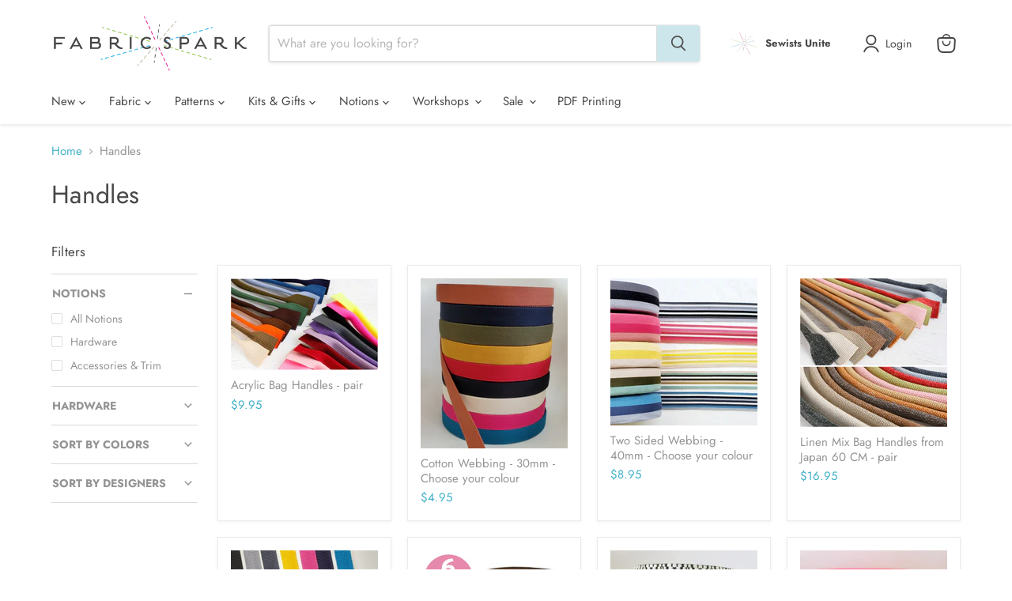

--- FILE ---
content_type: text/html; charset=utf-8
request_url: https://fabricspark.com/collections/handles
body_size: 37811
content:
<!doctype html>
<html class="no-js no-touch" lang="en">
  <head>
    <script>
      window.Store = window.Store || {};
      window.Store.id = 2860676;
    </script>
    <meta charset="utf-8">
    <meta http-equiv="x-ua-compatible" content="IE=edge">

    <meta
      name="keywords"
      content="Toronto fabric store, GTA fabric, canada fabric, Designer fabric, quilting cotton, fabric for kids, garment fabric, knits, flannel, linen and imported fabric."
    >

    <meta name="google-site-verification" content="is2G_ztf_JzYjnecYp8RNf2teRmfJXEKPyNVbBv3LQU">

    <script>
      if(document.location.href.indexOf('https://fabricspark.com//collections/all?sort_by=best-selling') > -1) {
      document.location.href = 'https://fabricspark.com//collections/all';
      }
    </script>
    <script type="application/ld+json">
      {
        "@context": "https://schema.org",
        "@type": "ProfessionalService",
        "name": "Fabric Spark",
        "image": "https://cdn.shopify.com/s/files/1/0286/0676/t/4/assets/logo.png",
        "@id": "https://fabricspark.com/pages/about-us",
        "url": "https://fabricspark.com",
        "telephone": "+1-416-627-4449",
        "priceRange": "$1-$100",
        "contactPoint": [
          { "@type": "ContactPoint",
            "telephone": "+1-416-627-4449",
            "contactType": "customer service"
          }
        ],
        "address": {
          "@type": "PostalAddress",
          "streetAddress": "1992 DANFORTH AVE",
          "addressLocality": "TORONTO",
          "addressRegion": "ON",
          "postalCode": "M4C1J6",
          "addressCountry": "CA"
        },
        "geo": {
          "@type": "GeoCoordinates",
          "latitude": "43.6856671034253",
          "longitude": "-79.3146359229253"
        },
        "openingHoursSpecification": {
          "@type": "OpeningHoursSpecification",
          "dayOfWeek": [
            "Tuesday",
            "Wednesday",
            "Thursday",
            "Friday",
            "Saturday"
          ],
          "opens": "11:00",
          "closes": "17:00"
        },
        "sameAs": [
          "https://www.facebook.com/Fabricsparkshop",
          "http://instagram.com/fabricspark",
          "http://www.pinterest.com/fabricspark/pins/",
          "https://fabricspark.com",
          "https://twitter.com/FabricSpark"
        ]
      }
    </script>

    <link rel="preconnect" href="https://cdn.shopify.com">
    <link rel="preconnect" href="https://fonts.shopifycdn.com">
    <link rel="preconnect" href="https://v.shopify.com">
    <link rel="preconnect" href="https://cdn.shopifycloud.com">

    <title>Handles — Fabric Spark</title>

    

    
  <link rel="shortcut icon" href="//fabricspark.com/cdn/shop/files/clear_spark_9d1196c8-8de3-45cf-8c67-ec90e9123439_32x32.jpg?v=1614310303" type="image/png">


    

    
      <link rel="canonical" href="https://fabricspark.com/collections/handles">
    

    <meta name="viewport" content="width=device-width">

    
    















<meta property="og:site_name" content="Fabric Spark">
<meta property="og:url" content="https://fabricspark.com/collections/handles">
<meta property="og:title" content="Handles">
<meta property="og:type" content="website">
<meta property="og:description" content="Canada&#39;s best online fabric store. Fabric by the yard, Designer fabric, quilting cotton, fabric for kids, garment fabric, knits, flannel, linen and imported fabric. Canadian online fabric shop">




    
    
    

    
    
    <meta
      property="og:image"
      content="https://fabricspark.com/cdn/shop/files/FabricSpark-stack_1204x630.jpg?v=1614310303"
    />
    <meta
      property="og:image:secure_url"
      content="https://fabricspark.com/cdn/shop/files/FabricSpark-stack_1204x630.jpg?v=1614310303"
    />
    <meta property="og:image:width" content="1204" />
    <meta property="og:image:height" content="630" />
    
    
    <meta property="og:image:alt" content="Social media image" />
  
















<meta name="twitter:title" content="Handles">
<meta name="twitter:description" content="Canada&#39;s best online fabric store. Fabric by the yard, Designer fabric, quilting cotton, fabric for kids, garment fabric, knits, flannel, linen and imported fabric. Canadian online fabric shop">


    
    
    
      
      
      <meta name="twitter:card" content="summary_large_image">
    
    
    <meta
      property="twitter:image"
      content="https://fabricspark.com/cdn/shop/files/FabricSpark-stack_1200x600_crop_center.jpg?v=1614310303"
    />
    <meta property="twitter:image:width" content="1200" />
    <meta property="twitter:image:height" content="600" />
    
    
    <meta property="twitter:image:alt" content="Social media image" />
  



    <link rel="preload" href="//fabricspark.com/cdn/fonts/jost/jost_n4.d47a1b6347ce4a4c9f437608011273009d91f2b7.woff2" as="font" crossorigin="anonymous">
    <link rel="preload" as="style" href="//fabricspark.com/cdn/shop/t/44/assets/theme.css?v=83709793641179502831759333292">

    <script>window.performance && window.performance.mark && window.performance.mark('shopify.content_for_header.start');</script><meta id="shopify-digital-wallet" name="shopify-digital-wallet" content="/2860676/digital_wallets/dialog">
<meta name="shopify-checkout-api-token" content="9d7a8c91c5cec598af65e132d180f59f">
<meta id="in-context-paypal-metadata" data-shop-id="2860676" data-venmo-supported="false" data-environment="production" data-locale="en_US" data-paypal-v4="true" data-currency="CAD">
<link rel="alternate" type="application/atom+xml" title="Feed" href="/collections/handles.atom" />
<link rel="alternate" type="application/json+oembed" href="https://fabricspark.com/collections/handles.oembed">
<script async="async" src="/checkouts/internal/preloads.js?locale=en-CA"></script>
<script id="apple-pay-shop-capabilities" type="application/json">{"shopId":2860676,"countryCode":"CA","currencyCode":"CAD","merchantCapabilities":["supports3DS"],"merchantId":"gid:\/\/shopify\/Shop\/2860676","merchantName":"Fabric Spark","requiredBillingContactFields":["postalAddress","email","phone"],"requiredShippingContactFields":["postalAddress","email","phone"],"shippingType":"shipping","supportedNetworks":["visa","masterCard","amex","interac","jcb"],"total":{"type":"pending","label":"Fabric Spark","amount":"1.00"},"shopifyPaymentsEnabled":true,"supportsSubscriptions":true}</script>
<script id="shopify-features" type="application/json">{"accessToken":"9d7a8c91c5cec598af65e132d180f59f","betas":["rich-media-storefront-analytics"],"domain":"fabricspark.com","predictiveSearch":true,"shopId":2860676,"locale":"en"}</script>
<script>var Shopify = Shopify || {};
Shopify.shop = "many-hands.myshopify.com";
Shopify.locale = "en";
Shopify.currency = {"active":"CAD","rate":"1.0"};
Shopify.country = "CA";
Shopify.theme = {"name":"fabricspark-theme\/main","id":142685831388,"schema_name":"Empire","schema_version":"10.0.1","theme_store_id":null,"role":"main"};
Shopify.theme.handle = "null";
Shopify.theme.style = {"id":null,"handle":null};
Shopify.cdnHost = "fabricspark.com/cdn";
Shopify.routes = Shopify.routes || {};
Shopify.routes.root = "/";</script>
<script type="module">!function(o){(o.Shopify=o.Shopify||{}).modules=!0}(window);</script>
<script>!function(o){function n(){var o=[];function n(){o.push(Array.prototype.slice.apply(arguments))}return n.q=o,n}var t=o.Shopify=o.Shopify||{};t.loadFeatures=n(),t.autoloadFeatures=n()}(window);</script>
<script id="shop-js-analytics" type="application/json">{"pageType":"collection"}</script>
<script defer="defer" async type="module" src="//fabricspark.com/cdn/shopifycloud/shop-js/modules/v2/client.init-shop-cart-sync_DtuiiIyl.en.esm.js"></script>
<script defer="defer" async type="module" src="//fabricspark.com/cdn/shopifycloud/shop-js/modules/v2/chunk.common_CUHEfi5Q.esm.js"></script>
<script type="module">
  await import("//fabricspark.com/cdn/shopifycloud/shop-js/modules/v2/client.init-shop-cart-sync_DtuiiIyl.en.esm.js");
await import("//fabricspark.com/cdn/shopifycloud/shop-js/modules/v2/chunk.common_CUHEfi5Q.esm.js");

  window.Shopify.SignInWithShop?.initShopCartSync?.({"fedCMEnabled":true,"windoidEnabled":true});

</script>
<script>(function() {
  var isLoaded = false;
  function asyncLoad() {
    if (isLoaded) return;
    isLoaded = true;
    var urls = ["https:\/\/static.rechargecdn.com\/assets\/js\/widget.min.js?shop=many-hands.myshopify.com","https:\/\/assets.getuploadkit.com\/assets\/uploadkit-client.js?shop=many-hands.myshopify.com","https:\/\/chimpstatic.com\/mcjs-connected\/js\/users\/d271669cc7b5d092b2816391b\/71a2879775054a272810f8584.js?shop=many-hands.myshopify.com"];
    for (var i = 0; i < urls.length; i++) {
      var s = document.createElement('script');
      s.type = 'text/javascript';
      s.async = true;
      s.src = urls[i];
      var x = document.getElementsByTagName('script')[0];
      x.parentNode.insertBefore(s, x);
    }
  };
  if(window.attachEvent) {
    window.attachEvent('onload', asyncLoad);
  } else {
    window.addEventListener('load', asyncLoad, false);
  }
})();</script>
<script id="__st">var __st={"a":2860676,"offset":-18000,"reqid":"f786af39-e9fb-4a32-8b37-814a5435541d-1766510493","pageurl":"fabricspark.com\/collections\/handles","u":"f599dfc1adde","p":"collection","rtyp":"collection","rid":241595351220};</script>
<script>window.ShopifyPaypalV4VisibilityTracking = true;</script>
<script id="captcha-bootstrap">!function(){'use strict';const t='contact',e='account',n='new_comment',o=[[t,t],['blogs',n],['comments',n],[t,'customer']],c=[[e,'customer_login'],[e,'guest_login'],[e,'recover_customer_password'],[e,'create_customer']],r=t=>t.map((([t,e])=>`form[action*='/${t}']:not([data-nocaptcha='true']) input[name='form_type'][value='${e}']`)).join(','),a=t=>()=>t?[...document.querySelectorAll(t)].map((t=>t.form)):[];function s(){const t=[...o],e=r(t);return a(e)}const i='password',u='form_key',d=['recaptcha-v3-token','g-recaptcha-response','h-captcha-response',i],f=()=>{try{return window.sessionStorage}catch{return}},m='__shopify_v',_=t=>t.elements[u];function p(t,e,n=!1){try{const o=window.sessionStorage,c=JSON.parse(o.getItem(e)),{data:r}=function(t){const{data:e,action:n}=t;return t[m]||n?{data:e,action:n}:{data:t,action:n}}(c);for(const[e,n]of Object.entries(r))t.elements[e]&&(t.elements[e].value=n);n&&o.removeItem(e)}catch(o){console.error('form repopulation failed',{error:o})}}const l='form_type',E='cptcha';function T(t){t.dataset[E]=!0}const w=window,h=w.document,L='Shopify',v='ce_forms',y='captcha';let A=!1;((t,e)=>{const n=(g='f06e6c50-85a8-45c8-87d0-21a2b65856fe',I='https://cdn.shopify.com/shopifycloud/storefront-forms-hcaptcha/ce_storefront_forms_captcha_hcaptcha.v1.5.2.iife.js',D={infoText:'Protected by hCaptcha',privacyText:'Privacy',termsText:'Terms'},(t,e,n)=>{const o=w[L][v],c=o.bindForm;if(c)return c(t,g,e,D).then(n);var r;o.q.push([[t,g,e,D],n]),r=I,A||(h.body.append(Object.assign(h.createElement('script'),{id:'captcha-provider',async:!0,src:r})),A=!0)});var g,I,D;w[L]=w[L]||{},w[L][v]=w[L][v]||{},w[L][v].q=[],w[L][y]=w[L][y]||{},w[L][y].protect=function(t,e){n(t,void 0,e),T(t)},Object.freeze(w[L][y]),function(t,e,n,w,h,L){const[v,y,A,g]=function(t,e,n){const i=e?o:[],u=t?c:[],d=[...i,...u],f=r(d),m=r(i),_=r(d.filter((([t,e])=>n.includes(e))));return[a(f),a(m),a(_),s()]}(w,h,L),I=t=>{const e=t.target;return e instanceof HTMLFormElement?e:e&&e.form},D=t=>v().includes(t);t.addEventListener('submit',(t=>{const e=I(t);if(!e)return;const n=D(e)&&!e.dataset.hcaptchaBound&&!e.dataset.recaptchaBound,o=_(e),c=g().includes(e)&&(!o||!o.value);(n||c)&&t.preventDefault(),c&&!n&&(function(t){try{if(!f())return;!function(t){const e=f();if(!e)return;const n=_(t);if(!n)return;const o=n.value;o&&e.removeItem(o)}(t);const e=Array.from(Array(32),(()=>Math.random().toString(36)[2])).join('');!function(t,e){_(t)||t.append(Object.assign(document.createElement('input'),{type:'hidden',name:u})),t.elements[u].value=e}(t,e),function(t,e){const n=f();if(!n)return;const o=[...t.querySelectorAll(`input[type='${i}']`)].map((({name:t})=>t)),c=[...d,...o],r={};for(const[a,s]of new FormData(t).entries())c.includes(a)||(r[a]=s);n.setItem(e,JSON.stringify({[m]:1,action:t.action,data:r}))}(t,e)}catch(e){console.error('failed to persist form',e)}}(e),e.submit())}));const S=(t,e)=>{t&&!t.dataset[E]&&(n(t,e.some((e=>e===t))),T(t))};for(const o of['focusin','change'])t.addEventListener(o,(t=>{const e=I(t);D(e)&&S(e,y())}));const B=e.get('form_key'),M=e.get(l),P=B&&M;t.addEventListener('DOMContentLoaded',(()=>{const t=y();if(P)for(const e of t)e.elements[l].value===M&&p(e,B);[...new Set([...A(),...v().filter((t=>'true'===t.dataset.shopifyCaptcha))])].forEach((e=>S(e,t)))}))}(h,new URLSearchParams(w.location.search),n,t,e,['guest_login'])})(!0,!0)}();</script>
<script integrity="sha256-4kQ18oKyAcykRKYeNunJcIwy7WH5gtpwJnB7kiuLZ1E=" data-source-attribution="shopify.loadfeatures" defer="defer" src="//fabricspark.com/cdn/shopifycloud/storefront/assets/storefront/load_feature-a0a9edcb.js" crossorigin="anonymous"></script>
<script data-source-attribution="shopify.dynamic_checkout.dynamic.init">var Shopify=Shopify||{};Shopify.PaymentButton=Shopify.PaymentButton||{isStorefrontPortableWallets:!0,init:function(){window.Shopify.PaymentButton.init=function(){};var t=document.createElement("script");t.src="https://fabricspark.com/cdn/shopifycloud/portable-wallets/latest/portable-wallets.en.js",t.type="module",document.head.appendChild(t)}};
</script>
<script data-source-attribution="shopify.dynamic_checkout.buyer_consent">
  function portableWalletsHideBuyerConsent(e){var t=document.getElementById("shopify-buyer-consent"),n=document.getElementById("shopify-subscription-policy-button");t&&n&&(t.classList.add("hidden"),t.setAttribute("aria-hidden","true"),n.removeEventListener("click",e))}function portableWalletsShowBuyerConsent(e){var t=document.getElementById("shopify-buyer-consent"),n=document.getElementById("shopify-subscription-policy-button");t&&n&&(t.classList.remove("hidden"),t.removeAttribute("aria-hidden"),n.addEventListener("click",e))}window.Shopify?.PaymentButton&&(window.Shopify.PaymentButton.hideBuyerConsent=portableWalletsHideBuyerConsent,window.Shopify.PaymentButton.showBuyerConsent=portableWalletsShowBuyerConsent);
</script>
<script data-source-attribution="shopify.dynamic_checkout.cart.bootstrap">document.addEventListener("DOMContentLoaded",(function(){function t(){return document.querySelector("shopify-accelerated-checkout-cart, shopify-accelerated-checkout")}if(t())Shopify.PaymentButton.init();else{new MutationObserver((function(e,n){t()&&(Shopify.PaymentButton.init(),n.disconnect())})).observe(document.body,{childList:!0,subtree:!0})}}));
</script>
<link id="shopify-accelerated-checkout-styles" rel="stylesheet" media="screen" href="https://fabricspark.com/cdn/shopifycloud/portable-wallets/latest/accelerated-checkout-backwards-compat.css" crossorigin="anonymous">
<style id="shopify-accelerated-checkout-cart">
        #shopify-buyer-consent {
  margin-top: 1em;
  display: inline-block;
  width: 100%;
}

#shopify-buyer-consent.hidden {
  display: none;
}

#shopify-subscription-policy-button {
  background: none;
  border: none;
  padding: 0;
  text-decoration: underline;
  font-size: inherit;
  cursor: pointer;
}

#shopify-subscription-policy-button::before {
  box-shadow: none;
}

      </style>

<script>window.performance && window.performance.mark && window.performance.mark('shopify.content_for_header.end');</script>

    <link href="//fabricspark.com/cdn/shop/t/44/assets/theme.css?v=83709793641179502831759333292" rel="stylesheet" type="text/css" media="all" />

    
    <script>
      window.Theme = window.Theme || {};
      window.Theme.version = '10.0.1';
      window.Theme.name = 'Empire';
      window.Theme.routes = {
        "root_url": "/",
        "account_url": "/account",
        "account_login_url": "/account/login",
        "account_logout_url": "/account/logout",
        "account_register_url": "/account/register",
        "account_addresses_url": "/account/addresses",
        "collections_url": "/collections",
        "all_products_collection_url": "/collections/all",
        "search_url": "/search",
        "predictive_search_url": "/search/suggest",
        "cart_url": "/cart",
        "cart_add_url": "/cart/add",
        "cart_change_url": "/cart/change",
        "cart_clear_url": "/cart/clear",
        "product_recommendations_url": "/recommendations/products",
      };
    </script>
    
  <link href="https://monorail-edge.shopifysvc.com" rel="dns-prefetch">
<script>(function(){if ("sendBeacon" in navigator && "performance" in window) {try {var session_token_from_headers = performance.getEntriesByType('navigation')[0].serverTiming.find(x => x.name == '_s').description;} catch {var session_token_from_headers = undefined;}var session_cookie_matches = document.cookie.match(/_shopify_s=([^;]*)/);var session_token_from_cookie = session_cookie_matches && session_cookie_matches.length === 2 ? session_cookie_matches[1] : "";var session_token = session_token_from_headers || session_token_from_cookie || "";function handle_abandonment_event(e) {var entries = performance.getEntries().filter(function(entry) {return /monorail-edge.shopifysvc.com/.test(entry.name);});if (!window.abandonment_tracked && entries.length === 0) {window.abandonment_tracked = true;var currentMs = Date.now();var navigation_start = performance.timing.navigationStart;var payload = {shop_id: 2860676,url: window.location.href,navigation_start,duration: currentMs - navigation_start,session_token,page_type: "collection"};window.navigator.sendBeacon("https://monorail-edge.shopifysvc.com/v1/produce", JSON.stringify({schema_id: "online_store_buyer_site_abandonment/1.1",payload: payload,metadata: {event_created_at_ms: currentMs,event_sent_at_ms: currentMs}}));}}window.addEventListener('pagehide', handle_abandonment_event);}}());</script>
<script id="web-pixels-manager-setup">(function e(e,d,r,n,o){if(void 0===o&&(o={}),!Boolean(null===(a=null===(i=window.Shopify)||void 0===i?void 0:i.analytics)||void 0===a?void 0:a.replayQueue)){var i,a;window.Shopify=window.Shopify||{};var t=window.Shopify;t.analytics=t.analytics||{};var s=t.analytics;s.replayQueue=[],s.publish=function(e,d,r){return s.replayQueue.push([e,d,r]),!0};try{self.performance.mark("wpm:start")}catch(e){}var l=function(){var e={modern:/Edge?\/(1{2}[4-9]|1[2-9]\d|[2-9]\d{2}|\d{4,})\.\d+(\.\d+|)|Firefox\/(1{2}[4-9]|1[2-9]\d|[2-9]\d{2}|\d{4,})\.\d+(\.\d+|)|Chrom(ium|e)\/(9{2}|\d{3,})\.\d+(\.\d+|)|(Maci|X1{2}).+ Version\/(15\.\d+|(1[6-9]|[2-9]\d|\d{3,})\.\d+)([,.]\d+|)( \(\w+\)|)( Mobile\/\w+|) Safari\/|Chrome.+OPR\/(9{2}|\d{3,})\.\d+\.\d+|(CPU[ +]OS|iPhone[ +]OS|CPU[ +]iPhone|CPU IPhone OS|CPU iPad OS)[ +]+(15[._]\d+|(1[6-9]|[2-9]\d|\d{3,})[._]\d+)([._]\d+|)|Android:?[ /-](13[3-9]|1[4-9]\d|[2-9]\d{2}|\d{4,})(\.\d+|)(\.\d+|)|Android.+Firefox\/(13[5-9]|1[4-9]\d|[2-9]\d{2}|\d{4,})\.\d+(\.\d+|)|Android.+Chrom(ium|e)\/(13[3-9]|1[4-9]\d|[2-9]\d{2}|\d{4,})\.\d+(\.\d+|)|SamsungBrowser\/([2-9]\d|\d{3,})\.\d+/,legacy:/Edge?\/(1[6-9]|[2-9]\d|\d{3,})\.\d+(\.\d+|)|Firefox\/(5[4-9]|[6-9]\d|\d{3,})\.\d+(\.\d+|)|Chrom(ium|e)\/(5[1-9]|[6-9]\d|\d{3,})\.\d+(\.\d+|)([\d.]+$|.*Safari\/(?![\d.]+ Edge\/[\d.]+$))|(Maci|X1{2}).+ Version\/(10\.\d+|(1[1-9]|[2-9]\d|\d{3,})\.\d+)([,.]\d+|)( \(\w+\)|)( Mobile\/\w+|) Safari\/|Chrome.+OPR\/(3[89]|[4-9]\d|\d{3,})\.\d+\.\d+|(CPU[ +]OS|iPhone[ +]OS|CPU[ +]iPhone|CPU IPhone OS|CPU iPad OS)[ +]+(10[._]\d+|(1[1-9]|[2-9]\d|\d{3,})[._]\d+)([._]\d+|)|Android:?[ /-](13[3-9]|1[4-9]\d|[2-9]\d{2}|\d{4,})(\.\d+|)(\.\d+|)|Mobile Safari.+OPR\/([89]\d|\d{3,})\.\d+\.\d+|Android.+Firefox\/(13[5-9]|1[4-9]\d|[2-9]\d{2}|\d{4,})\.\d+(\.\d+|)|Android.+Chrom(ium|e)\/(13[3-9]|1[4-9]\d|[2-9]\d{2}|\d{4,})\.\d+(\.\d+|)|Android.+(UC? ?Browser|UCWEB|U3)[ /]?(15\.([5-9]|\d{2,})|(1[6-9]|[2-9]\d|\d{3,})\.\d+)\.\d+|SamsungBrowser\/(5\.\d+|([6-9]|\d{2,})\.\d+)|Android.+MQ{2}Browser\/(14(\.(9|\d{2,})|)|(1[5-9]|[2-9]\d|\d{3,})(\.\d+|))(\.\d+|)|K[Aa][Ii]OS\/(3\.\d+|([4-9]|\d{2,})\.\d+)(\.\d+|)/},d=e.modern,r=e.legacy,n=navigator.userAgent;return n.match(d)?"modern":n.match(r)?"legacy":"unknown"}(),u="modern"===l?"modern":"legacy",c=(null!=n?n:{modern:"",legacy:""})[u],f=function(e){return[e.baseUrl,"/wpm","/b",e.hashVersion,"modern"===e.buildTarget?"m":"l",".js"].join("")}({baseUrl:d,hashVersion:r,buildTarget:u}),m=function(e){var d=e.version,r=e.bundleTarget,n=e.surface,o=e.pageUrl,i=e.monorailEndpoint;return{emit:function(e){var a=e.status,t=e.errorMsg,s=(new Date).getTime(),l=JSON.stringify({metadata:{event_sent_at_ms:s},events:[{schema_id:"web_pixels_manager_load/3.1",payload:{version:d,bundle_target:r,page_url:o,status:a,surface:n,error_msg:t},metadata:{event_created_at_ms:s}}]});if(!i)return console&&console.warn&&console.warn("[Web Pixels Manager] No Monorail endpoint provided, skipping logging."),!1;try{return self.navigator.sendBeacon.bind(self.navigator)(i,l)}catch(e){}var u=new XMLHttpRequest;try{return u.open("POST",i,!0),u.setRequestHeader("Content-Type","text/plain"),u.send(l),!0}catch(e){return console&&console.warn&&console.warn("[Web Pixels Manager] Got an unhandled error while logging to Monorail."),!1}}}}({version:r,bundleTarget:l,surface:e.surface,pageUrl:self.location.href,monorailEndpoint:e.monorailEndpoint});try{o.browserTarget=l,function(e){var d=e.src,r=e.async,n=void 0===r||r,o=e.onload,i=e.onerror,a=e.sri,t=e.scriptDataAttributes,s=void 0===t?{}:t,l=document.createElement("script"),u=document.querySelector("head"),c=document.querySelector("body");if(l.async=n,l.src=d,a&&(l.integrity=a,l.crossOrigin="anonymous"),s)for(var f in s)if(Object.prototype.hasOwnProperty.call(s,f))try{l.dataset[f]=s[f]}catch(e){}if(o&&l.addEventListener("load",o),i&&l.addEventListener("error",i),u)u.appendChild(l);else{if(!c)throw new Error("Did not find a head or body element to append the script");c.appendChild(l)}}({src:f,async:!0,onload:function(){if(!function(){var e,d;return Boolean(null===(d=null===(e=window.Shopify)||void 0===e?void 0:e.analytics)||void 0===d?void 0:d.initialized)}()){var d=window.webPixelsManager.init(e)||void 0;if(d){var r=window.Shopify.analytics;r.replayQueue.forEach((function(e){var r=e[0],n=e[1],o=e[2];d.publishCustomEvent(r,n,o)})),r.replayQueue=[],r.publish=d.publishCustomEvent,r.visitor=d.visitor,r.initialized=!0}}},onerror:function(){return m.emit({status:"failed",errorMsg:"".concat(f," has failed to load")})},sri:function(e){var d=/^sha384-[A-Za-z0-9+/=]+$/;return"string"==typeof e&&d.test(e)}(c)?c:"",scriptDataAttributes:o}),m.emit({status:"loading"})}catch(e){m.emit({status:"failed",errorMsg:(null==e?void 0:e.message)||"Unknown error"})}}})({shopId: 2860676,storefrontBaseUrl: "https://fabricspark.com",extensionsBaseUrl: "https://extensions.shopifycdn.com/cdn/shopifycloud/web-pixels-manager",monorailEndpoint: "https://monorail-edge.shopifysvc.com/unstable/produce_batch",surface: "storefront-renderer",enabledBetaFlags: ["2dca8a86"],webPixelsConfigList: [{"id":"507511004","configuration":"{\"config\":\"{\\\"pixel_id\\\":\\\"G-02GTLYN5E1\\\",\\\"gtag_events\\\":[{\\\"type\\\":\\\"purchase\\\",\\\"action_label\\\":\\\"G-02GTLYN5E1\\\"},{\\\"type\\\":\\\"page_view\\\",\\\"action_label\\\":\\\"G-02GTLYN5E1\\\"},{\\\"type\\\":\\\"view_item\\\",\\\"action_label\\\":\\\"G-02GTLYN5E1\\\"},{\\\"type\\\":\\\"search\\\",\\\"action_label\\\":\\\"G-02GTLYN5E1\\\"},{\\\"type\\\":\\\"add_to_cart\\\",\\\"action_label\\\":\\\"G-02GTLYN5E1\\\"},{\\\"type\\\":\\\"begin_checkout\\\",\\\"action_label\\\":\\\"G-02GTLYN5E1\\\"},{\\\"type\\\":\\\"add_payment_info\\\",\\\"action_label\\\":\\\"G-02GTLYN5E1\\\"}],\\\"enable_monitoring_mode\\\":false}\"}","eventPayloadVersion":"v1","runtimeContext":"OPEN","scriptVersion":"b2a88bafab3e21179ed38636efcd8a93","type":"APP","apiClientId":1780363,"privacyPurposes":[],"dataSharingAdjustments":{"protectedCustomerApprovalScopes":["read_customer_address","read_customer_email","read_customer_name","read_customer_personal_data","read_customer_phone"]}},{"id":"111837404","configuration":"{\"tagID\":\"2612577188139\"}","eventPayloadVersion":"v1","runtimeContext":"STRICT","scriptVersion":"18031546ee651571ed29edbe71a3550b","type":"APP","apiClientId":3009811,"privacyPurposes":["ANALYTICS","MARKETING","SALE_OF_DATA"],"dataSharingAdjustments":{"protectedCustomerApprovalScopes":["read_customer_address","read_customer_email","read_customer_name","read_customer_personal_data","read_customer_phone"]}},{"id":"58917084","eventPayloadVersion":"v1","runtimeContext":"LAX","scriptVersion":"1","type":"CUSTOM","privacyPurposes":["MARKETING"],"name":"Meta pixel (migrated)"},{"id":"shopify-app-pixel","configuration":"{}","eventPayloadVersion":"v1","runtimeContext":"STRICT","scriptVersion":"0450","apiClientId":"shopify-pixel","type":"APP","privacyPurposes":["ANALYTICS","MARKETING"]},{"id":"shopify-custom-pixel","eventPayloadVersion":"v1","runtimeContext":"LAX","scriptVersion":"0450","apiClientId":"shopify-pixel","type":"CUSTOM","privacyPurposes":["ANALYTICS","MARKETING"]}],isMerchantRequest: false,initData: {"shop":{"name":"Fabric Spark","paymentSettings":{"currencyCode":"CAD"},"myshopifyDomain":"many-hands.myshopify.com","countryCode":"CA","storefrontUrl":"https:\/\/fabricspark.com"},"customer":null,"cart":null,"checkout":null,"productVariants":[],"purchasingCompany":null},},"https://fabricspark.com/cdn","da62cc92w68dfea28pcf9825a4m392e00d0",{"modern":"","legacy":""},{"shopId":"2860676","storefrontBaseUrl":"https:\/\/fabricspark.com","extensionBaseUrl":"https:\/\/extensions.shopifycdn.com\/cdn\/shopifycloud\/web-pixels-manager","surface":"storefront-renderer","enabledBetaFlags":"[\"2dca8a86\"]","isMerchantRequest":"false","hashVersion":"da62cc92w68dfea28pcf9825a4m392e00d0","publish":"custom","events":"[[\"page_viewed\",{}],[\"collection_viewed\",{\"collection\":{\"id\":\"241595351220\",\"title\":\"Handles\",\"productVariants\":[{\"price\":{\"amount\":9.95,\"currencyCode\":\"CAD\"},\"product\":{\"title\":\"Acrylic Bag Handles - pair\",\"vendor\":\"Fabric Spark\",\"id\":\"10109018308\",\"untranslatedTitle\":\"Acrylic Bag Handles - pair\",\"url\":\"\/products\/acrylic-bag-handles-pair\",\"type\":\"notions\"},\"id\":\"37218027012\",\"image\":{\"src\":\"\/\/fabricspark.com\/cdn\/shop\/products\/black.png?v=1597766029\"},\"sku\":\"handles-35\",\"title\":\"black\",\"untranslatedTitle\":\"black\"},{\"price\":{\"amount\":4.95,\"currencyCode\":\"CAD\"},\"product\":{\"title\":\"Cotton Webbing - 30mm - Choose your colour\",\"vendor\":\"Fabric Spark\",\"id\":\"8071346225372\",\"untranslatedTitle\":\"Cotton Webbing - 30mm - Choose your colour\",\"url\":\"\/products\/cotton-webbing-30mm-choose-your-colour\",\"type\":\"notions\"},\"id\":\"44000272679132\",\"image\":{\"src\":\"\/\/fabricspark.com\/cdn\/shop\/files\/20230713_153251.jpg?v=1689277654\"},\"sku\":null,\"title\":\"Rust\",\"untranslatedTitle\":\"Rust\"},{\"price\":{\"amount\":8.95,\"currencyCode\":\"CAD\"},\"product\":{\"title\":\"Two Sided Webbing - 40mm - Choose your colour\",\"vendor\":\"Fabric Spark\",\"id\":\"7992586535132\",\"untranslatedTitle\":\"Two Sided Webbing - 40mm - Choose your colour\",\"url\":\"\/products\/two-sided-webbing-40mm-choose-your-colour\",\"type\":\"notions\"},\"id\":\"43806398611676\",\"image\":{\"src\":\"\/\/fabricspark.com\/cdn\/shop\/products\/20230222_125220_resized.jpg?v=1677091197\"},\"sku\":null,\"title\":\"Greyscale\",\"untranslatedTitle\":\"Greyscale\"},{\"price\":{\"amount\":16.95,\"currencyCode\":\"CAD\"},\"product\":{\"title\":\"Linen Mix Bag Handles from Japan 60 CM  - pair\",\"vendor\":\"Fabric Spark\",\"id\":\"8241599086812\",\"untranslatedTitle\":\"Linen Mix Bag Handles from Japan 60 CM  - pair\",\"url\":\"\/products\/linen-mix-bag-handles-from-japan-60-cm-pair\",\"type\":\"notions\"},\"id\":\"44320450642140\",\"image\":{\"src\":\"\/\/fabricspark.com\/cdn\/shop\/files\/08.jpg?v=1702578483\"},\"sku\":\"Black 8\",\"title\":\"Black\",\"untranslatedTitle\":\"Black\"},{\"price\":{\"amount\":1.25,\"currencyCode\":\"CAD\"},\"product\":{\"title\":\"Nylon One Inch Webbing\",\"vendor\":\"Fabric Spark\",\"id\":\"7562814619868\",\"untranslatedTitle\":\"Nylon One Inch Webbing\",\"url\":\"\/products\/nylon-one-inch-webbing\",\"type\":\"notions\"},\"id\":\"42521290080476\",\"image\":{\"src\":\"\/\/fabricspark.com\/cdn\/shop\/products\/1inchpolypropylene.jpg?v=1644511320\"},\"sku\":\"\",\"title\":\"Black\",\"untranslatedTitle\":\"Black\"},{\"price\":{\"amount\":8.95,\"currencyCode\":\"CAD\"},\"product\":{\"title\":\"Japanese Webbing - Thick Woven 38mm webbing\",\"vendor\":\"Kokka\",\"id\":\"7656254341340\",\"untranslatedTitle\":\"Japanese Webbing - Thick Woven 38mm webbing\",\"url\":\"\/products\/japanese-webbing-thick-woven-38mm-webbing\",\"type\":\"notions\"},\"id\":\"42860987777244\",\"image\":{\"src\":\"\/\/fabricspark.com\/cdn\/shop\/products\/01121337_5c396f13eb801.jpg?v=1650728321\"},\"sku\":\"5M - 2\",\"title\":\"Black with grey stripe\",\"untranslatedTitle\":\"Black with grey stripe\"},{\"price\":{\"amount\":6.95,\"currencyCode\":\"CAD\"},\"product\":{\"title\":\"Woven Pattern Webbing - Poly\/Cotton 38mm\",\"vendor\":\"Fabric Spark\",\"id\":\"8625755259100\",\"untranslatedTitle\":\"Woven Pattern Webbing - Poly\/Cotton 38mm\",\"url\":\"\/products\/woven-pattern-webbing-poly-cotton-38\",\"type\":\"notions\"},\"id\":\"45295696019676\",\"image\":{\"src\":\"\/\/fabricspark.com\/cdn\/shop\/files\/20240612_140211.jpg?v=1718215858\"},\"sku\":\"\",\"title\":\"olive\",\"untranslatedTitle\":\"olive\"},{\"price\":{\"amount\":4.95,\"currencyCode\":\"CAD\"},\"product\":{\"title\":\"Neon and Bright webbing 30mm - Choose your colour\",\"vendor\":\"Fabric Spark\",\"id\":\"8967948271836\",\"untranslatedTitle\":\"Neon and Bright webbing 30mm - Choose your colour\",\"url\":\"\/products\/neon-and-bright-webbing-30mm-choose-your-colour\",\"type\":\"notions\"},\"id\":\"46594280685788\",\"image\":{\"src\":\"\/\/fabricspark.com\/cdn\/shop\/files\/20250528_123056.jpg?v=1748452396\"},\"sku\":null,\"title\":\"Fuchsia\",\"untranslatedTitle\":\"Fuchsia\"},{\"price\":{\"amount\":6.5,\"currencyCode\":\"CAD\"},\"product\":{\"title\":\"Two-Colour Bright webbing - 1\\\"\",\"vendor\":\"Fabric Spark\",\"id\":\"8302130725084\",\"untranslatedTitle\":\"Two-Colour Bright webbing - 1\\\"\",\"url\":\"\/products\/two-colour-bright-webbing-1\",\"type\":\"notions\"},\"id\":\"44514889269468\",\"image\":{\"src\":\"\/\/fabricspark.com\/cdn\/shop\/files\/20240215_133056.jpg?v=1708032209\"},\"sku\":null,\"title\":\"Neon Green\",\"untranslatedTitle\":\"Neon Green\"},{\"price\":{\"amount\":1.95,\"currencyCode\":\"CAD\"},\"product\":{\"title\":\"Neon and Bright cord 5mm - Choose your colour\",\"vendor\":\"Fabric Spark\",\"id\":\"8967952466140\",\"untranslatedTitle\":\"Neon and Bright cord 5mm - Choose your colour\",\"url\":\"\/products\/neon-and-bright-cord-5mm-choose-your-colour\",\"type\":\"notions\"},\"id\":\"46594293694684\",\"image\":{\"src\":\"\/\/fabricspark.com\/cdn\/shop\/files\/20250528_123521.jpg?v=1748453034\"},\"sku\":null,\"title\":\"Fuchsia\",\"untranslatedTitle\":\"Fuchsia\"},{\"price\":{\"amount\":4.25,\"currencyCode\":\"CAD\"},\"product\":{\"title\":\"Cotton Webbing - Choose your size\",\"vendor\":\"Fabric Spark\",\"id\":\"7562823631068\",\"untranslatedTitle\":\"Cotton Webbing - Choose your size\",\"url\":\"\/products\/cotton-webbing-choose-your-size\",\"type\":\"notions\"},\"id\":\"42521389367516\",\"image\":{\"src\":\"\/\/fabricspark.com\/cdn\/shop\/products\/CottonWebbing.jpg?v=1644511631\"},\"sku\":null,\"title\":\"1.5 Inches\",\"untranslatedTitle\":\"1.5 Inches\"},{\"price\":{\"amount\":8.95,\"currencyCode\":\"CAD\"},\"product\":{\"title\":\"Rainbow Stripe Webbing - 40 mm\",\"vendor\":\"Fabric Spark\",\"id\":\"8625580507356\",\"untranslatedTitle\":\"Rainbow Stripe Webbing - 40 mm\",\"url\":\"\/products\/rainbow-stripe-cotton-webbing\",\"type\":\"notions\"},\"id\":\"45287301021916\",\"image\":{\"src\":\"\/\/fabricspark.com\/cdn\/shop\/files\/20240610_134426.jpg?v=1718043699\"},\"sku\":null,\"title\":\"Pastel\",\"untranslatedTitle\":\"Pastel\"},{\"price\":{\"amount\":10.95,\"currencyCode\":\"CAD\"},\"product\":{\"title\":\"Echino Webbing\",\"vendor\":\"Fabric Spark\",\"id\":\"8337426677980\",\"untranslatedTitle\":\"Echino Webbing\",\"url\":\"\/products\/echino-webbing-1\",\"type\":\"notions\"},\"id\":\"44634875265244\",\"image\":{\"src\":\"\/\/fabricspark.com\/cdn\/shop\/files\/ech-1003-1a.jpg?v=1710271818\"},\"sku\":\"1003\",\"title\":\"Pink and Purple\",\"untranslatedTitle\":\"Pink and Purple\"},{\"price\":{\"amount\":6.95,\"currencyCode\":\"CAD\"},\"product\":{\"title\":\"Multi-colour Woven Pattern Webbing - Poly\/Cotton 38mm\",\"vendor\":\"Fabric Spark\",\"id\":\"8625761419484\",\"untranslatedTitle\":\"Multi-colour Woven Pattern Webbing - Poly\/Cotton 38mm\",\"url\":\"\/products\/multi-colour-woven-pattern-webbing-poly-cotton-38mm\",\"type\":\"notions\"},\"id\":\"45287508902108\",\"image\":{\"src\":\"\/\/fabricspark.com\/cdn\/shop\/files\/20240610_133854_f6d9e8a0-9aa8-4d9a-aa5e-593c672ad246.jpg?v=1718044375\"},\"sku\":null,\"title\":\"brighter on white\",\"untranslatedTitle\":\"brighter on white\"},{\"price\":{\"amount\":10.95,\"currencyCode\":\"CAD\"},\"product\":{\"title\":\"Striped Webbing - 40mm - Choose your colour\",\"vendor\":\"Fabric Spark\",\"id\":\"8071343341788\",\"untranslatedTitle\":\"Striped Webbing - 40mm - Choose your colour\",\"url\":\"\/products\/striped-webbing-40mm-choose-your-colour\",\"type\":\"notions\"},\"id\":\"44000260128988\",\"image\":{\"src\":\"\/\/fabricspark.com\/cdn\/shop\/files\/20230713_152555_resized.jpg?v=1689277408\"},\"sku\":null,\"title\":\"Multi Stripe\",\"untranslatedTitle\":\"Multi Stripe\"},{\"price\":{\"amount\":6.95,\"currencyCode\":\"CAD\"},\"product\":{\"title\":\"Merchant \u0026 Mills Webbing - Trinian Grey 40 mm\",\"vendor\":\"Fabric Spark\",\"id\":\"9120708329692\",\"untranslatedTitle\":\"Merchant \u0026 Mills Webbing - Trinian Grey 40 mm\",\"url\":\"\/products\/merchant-mills-webbing-trinian-grey-40-mm\",\"type\":\"notions\"},\"id\":\"47117882327260\",\"image\":{\"src\":\"\/\/fabricspark.com\/cdn\/shop\/files\/TR-TRG.webp?v=1761937597\"},\"sku\":\"M\u0026M Webbing Grey on Rust\",\"title\":\"Default Title\",\"untranslatedTitle\":\"Default Title\"},{\"price\":{\"amount\":6.95,\"currencyCode\":\"CAD\"},\"product\":{\"title\":\"Merchant \u0026 Mills Webbing - Trinian Royal 40 mm\",\"vendor\":\"Fabric Spark\",\"id\":\"8286833639644\",\"untranslatedTitle\":\"Merchant \u0026 Mills Webbing - Trinian Royal 40 mm\",\"url\":\"\/products\/copy-of-merchant-mills-webbing\",\"type\":\"notions\"},\"id\":\"44472029348060\",\"image\":{\"src\":\"\/\/fabricspark.com\/cdn\/shop\/files\/TR-TRRO.jpg?v=1706632293\"},\"sku\":\"M\u0026M Webbing Navy on Brick\",\"title\":\"Default Title\",\"untranslatedTitle\":\"Default Title\"}]}}]]"});</script><script>
  window.ShopifyAnalytics = window.ShopifyAnalytics || {};
  window.ShopifyAnalytics.meta = window.ShopifyAnalytics.meta || {};
  window.ShopifyAnalytics.meta.currency = 'CAD';
  var meta = {"products":[{"id":10109018308,"gid":"gid:\/\/shopify\/Product\/10109018308","vendor":"Fabric Spark","type":"notions","handle":"acrylic-bag-handles-pair","variants":[{"id":37218027012,"price":995,"name":"Acrylic Bag Handles - pair - black","public_title":"black","sku":"handles-35"},{"id":37218026756,"price":995,"name":"Acrylic Bag Handles - pair - red","public_title":"red","sku":"handles-29"},{"id":37218026884,"price":995,"name":"Acrylic Bag Handles - pair - blue","public_title":"blue","sku":"handles-21"},{"id":37218026948,"price":995,"name":"Acrylic Bag Handles - pair - light blue","public_title":"light blue","sku":"handles-19"},{"id":37218027076,"price":995,"name":"Acrylic Bag Handles - pair - dark brown","public_title":"dark brown","sku":"handles-12"},{"id":37218027140,"price":995,"name":"Acrylic Bag Handles - pair - natural","public_title":"natural","sku":"handles-4"},{"id":37218027204,"price":995,"name":"Acrylic Bag Handles - pair - grey","public_title":"grey","sku":"handles-34"},{"id":37218222852,"price":995,"name":"Acrylic Bag Handles - pair - navy","public_title":"navy","sku":"handles-24"},{"id":37218234372,"price":995,"name":"Acrylic Bag Handles - pair - tan","public_title":"tan","sku":"handles-5"},{"id":37647602244,"price":995,"name":"Acrylic Bag Handles - pair - orange","public_title":"orange","sku":"orange - 9"},{"id":37647795524,"price":995,"name":"Acrylic Bag Handles - pair - neon pink","public_title":"neon pink","sku":"neon pink 37"},{"id":37647843268,"price":995,"name":"Acrylic Bag Handles - pair - green","public_title":"green","sku":"Green 15"},{"id":37647918916,"price":995,"name":"Acrylic Bag Handles - pair - olive green","public_title":"olive green","sku":"Olive 18"},{"id":37647938180,"price":995,"name":"Acrylic Bag Handles - pair - dark red","public_title":"dark red","sku":"Dark Red 30"},{"id":35669268103319,"price":995,"name":"Acrylic Bag Handles - pair - medium brown","public_title":"medium brown","sku":"medium brown 11"},{"id":42860921487580,"price":995,"name":"Acrylic Bag Handles - pair - neon yellow","public_title":"neon yellow","sku":"Neon Yellow - 38"},{"id":44320504348892,"price":995,"name":"Acrylic Bag Handles - pair - lilac","public_title":"lilac","sku":"Lilac - 31"},{"id":44320504381660,"price":995,"name":"Acrylic Bag Handles - pair - bright pink","public_title":"bright pink","sku":"Bright Pink - 26"}],"remote":false},{"id":8071346225372,"gid":"gid:\/\/shopify\/Product\/8071346225372","vendor":"Fabric Spark","type":"notions","handle":"cotton-webbing-30mm-choose-your-colour","variants":[{"id":44000272679132,"price":495,"name":"Cotton Webbing - 30mm - Choose your colour - Rust","public_title":"Rust","sku":null},{"id":44000272711900,"price":495,"name":"Cotton Webbing - 30mm - Choose your colour - Navy","public_title":"Navy","sku":null},{"id":44000274710748,"price":495,"name":"Cotton Webbing - 30mm - Choose your colour - Olive","public_title":"Olive","sku":""},{"id":44000274743516,"price":495,"name":"Cotton Webbing - 30mm - Choose your colour - Mustard","public_title":"Mustard","sku":""},{"id":44000274776284,"price":495,"name":"Cotton Webbing - 30mm - Choose your colour - Red","public_title":"Red","sku":""},{"id":44000274809052,"price":495,"name":"Cotton Webbing - 30mm - Choose your colour - Black","public_title":"Black","sku":""},{"id":44000274841820,"price":495,"name":"Cotton Webbing - 30mm - Choose your colour - Natural","public_title":"Natural","sku":""},{"id":44000274874588,"price":495,"name":"Cotton Webbing - 30mm - Choose your colour - Hot Pink","public_title":"Hot Pink","sku":""},{"id":44000274907356,"price":495,"name":"Cotton Webbing - 30mm - Choose your colour - Deep Teal","public_title":"Deep Teal","sku":""},{"id":45286777127132,"price":495,"name":"Cotton Webbing - 30mm - Choose your colour - Grey","public_title":"Grey","sku":""},{"id":45286777159900,"price":495,"name":"Cotton Webbing - 30mm - Choose your colour - Lime","public_title":"Lime","sku":""},{"id":45286777192668,"price":495,"name":"Cotton Webbing - 30mm - Choose your colour - Ice Blue","public_title":"Ice Blue","sku":""},{"id":45295688450268,"price":495,"name":"Cotton Webbing - 30mm - Choose your colour - Chocolate Brown","public_title":"Chocolate Brown","sku":""}],"remote":false},{"id":7992586535132,"gid":"gid:\/\/shopify\/Product\/7992586535132","vendor":"Fabric Spark","type":"notions","handle":"two-sided-webbing-40mm-choose-your-colour","variants":[{"id":43806398611676,"price":895,"name":"Two Sided Webbing - 40mm - Choose your colour - Greyscale","public_title":"Greyscale","sku":null},{"id":43806398644444,"price":895,"name":"Two Sided Webbing - 40mm - Choose your colour - Rose","public_title":"Rose","sku":null},{"id":43806406377692,"price":895,"name":"Two Sided Webbing - 40mm - Choose your colour - Yellow","public_title":"Yellow","sku":""},{"id":43806406410460,"price":895,"name":"Two Sided Webbing - 40mm - Choose your colour - Green","public_title":"Green","sku":""},{"id":43806406443228,"price":895,"name":"Two Sided Webbing - 40mm - Choose your colour - Blue","public_title":"Blue","sku":""},{"id":44514873639132,"price":895,"name":"Two Sided Webbing - 40mm - Choose your colour - Brown","public_title":"Brown","sku":""}],"remote":false},{"id":8241599086812,"gid":"gid:\/\/shopify\/Product\/8241599086812","vendor":"Fabric Spark","type":"notions","handle":"linen-mix-bag-handles-from-japan-60-cm-pair","variants":[{"id":44320450642140,"price":1695,"name":"Linen Mix Bag Handles from Japan 60 CM  - pair - Black","public_title":"Black","sku":"Black 8"},{"id":44320450674908,"price":1695,"name":"Linen Mix Bag Handles from Japan 60 CM  - pair - Cream","public_title":"Cream","sku":"Cream 9"},{"id":44320450707676,"price":1695,"name":"Linen Mix Bag Handles from Japan 60 CM  - pair - Khaki","public_title":"Khaki","sku":"Khaki 11"},{"id":44320450740444,"price":1695,"name":"Linen Mix Bag Handles from Japan 60 CM  - pair - Medium Brown","public_title":"Medium Brown","sku":"Medium Brown 14"},{"id":44320450773212,"price":1695,"name":"Linen Mix Bag Handles from Japan 60 CM  - pair - Cinnamon","public_title":"Cinnamon","sku":"Cinammon 23"},{"id":44320450805980,"price":1695,"name":"Linen Mix Bag Handles from Japan 60 CM  - pair - Chocolate","public_title":"Chocolate","sku":"Chocolate 16"},{"id":44320450838748,"price":1695,"name":"Linen Mix Bag Handles from Japan 60 CM  - pair - Camel","public_title":"Camel","sku":"Camel 24"},{"id":44320450871516,"price":1695,"name":"Linen Mix Bag Handles from Japan 60 CM  - pair - Pink","public_title":"Pink","sku":"Pink 25"},{"id":44320450904284,"price":1695,"name":"Linen Mix Bag Handles from Japan 60 CM  - pair - Green","public_title":"Green","sku":"Green 39"},{"id":44320450937052,"price":1695,"name":"Linen Mix Bag Handles from Japan 60 CM  - pair - Red","public_title":"Red","sku":"Red 50"},{"id":44320450969820,"price":1695,"name":"Linen Mix Bag Handles from Japan 60 CM  - pair - Pale Blue","public_title":"Pale Blue","sku":"Pale Blue 53"},{"id":44320451002588,"price":1695,"name":"Linen Mix Bag Handles from Japan 60 CM  - pair - Navy","public_title":"Navy","sku":"Navy 64"}],"remote":false},{"id":7562814619868,"gid":"gid:\/\/shopify\/Product\/7562814619868","vendor":"Fabric Spark","type":"notions","handle":"nylon-one-inch-webbing","variants":[{"id":42521290080476,"price":125,"name":"Nylon One Inch Webbing - Black","public_title":"Black","sku":""},{"id":42521290113244,"price":125,"name":"Nylon One Inch Webbing - Light Grey","public_title":"Light Grey","sku":""},{"id":42521290146012,"price":125,"name":"Nylon One Inch Webbing - Dark Grey","public_title":"Dark Grey","sku":""},{"id":42521290178780,"price":125,"name":"Nylon One Inch Webbing - Yellow","public_title":"Yellow","sku":""},{"id":42521317703900,"price":125,"name":"Nylon One Inch Webbing - Pink","public_title":"Pink","sku":""},{"id":42521317736668,"price":125,"name":"Nylon One Inch Webbing - Navy","public_title":"Navy","sku":""},{"id":42521317769436,"price":125,"name":"Nylon One Inch Webbing - Turquoise","public_title":"Turquoise","sku":""}],"remote":false},{"id":7656254341340,"gid":"gid:\/\/shopify\/Product\/7656254341340","vendor":"Kokka","type":"notions","handle":"japanese-webbing-thick-woven-38mm-webbing","variants":[{"id":42860987777244,"price":895,"name":"Japanese Webbing - Thick Woven 38mm webbing - Black with grey stripe","public_title":"Black with grey stripe","sku":"5M - 2"},{"id":42860987842780,"price":895,"name":"Japanese Webbing - Thick Woven 38mm webbing - Brown with camel stripe","public_title":"Brown with camel stripe","sku":"5M - 3"},{"id":42860987875548,"price":895,"name":"Japanese Webbing - Thick Woven 38mm webbing - Tan with white stripe","public_title":"Tan with white stripe","sku":"5M - 6"},{"id":42860987908316,"price":895,"name":"Japanese Webbing - Thick Woven 38mm webbing - Burgundy with white stripe","public_title":"Burgundy with white stripe","sku":"5M - 7"},{"id":42860990300380,"price":895,"name":"Japanese Webbing - Thick Woven 38mm webbing - Three colour red white and blue","public_title":"Three colour red white and blue","sku":"5M - 9"},{"id":42860990333148,"price":895,"name":"Japanese Webbing - Thick Woven 38mm webbing - Three colour brown white beige.","public_title":"Three colour brown white beige.","sku":"5M - 11"}],"remote":false},{"id":8625755259100,"gid":"gid:\/\/shopify\/Product\/8625755259100","vendor":"Fabric Spark","type":"notions","handle":"woven-pattern-webbing-poly-cotton-38","variants":[{"id":45295696019676,"price":695,"name":"Woven Pattern Webbing - Poly\/Cotton 38mm - olive","public_title":"olive","sku":""},{"id":45295696052444,"price":695,"name":"Woven Pattern Webbing - Poly\/Cotton 38mm - royal blue","public_title":"royal blue","sku":""},{"id":45287488651484,"price":695,"name":"Woven Pattern Webbing - Poly\/Cotton 38mm - tobacco","public_title":"tobacco","sku":null},{"id":45287488684252,"price":695,"name":"Woven Pattern Webbing - Poly\/Cotton 38mm - bright green","public_title":"bright green","sku":null},{"id":45287499202780,"price":695,"name":"Woven Pattern Webbing - Poly\/Cotton 38mm - black","public_title":"black","sku":""}],"remote":false},{"id":8967948271836,"gid":"gid:\/\/shopify\/Product\/8967948271836","vendor":"Fabric Spark","type":"notions","handle":"neon-and-bright-webbing-30mm-choose-your-colour","variants":[{"id":46594280685788,"price":495,"name":"Neon and Bright webbing 30mm - Choose your colour - Fuchsia","public_title":"Fuchsia","sku":null},{"id":46594280718556,"price":495,"name":"Neon and Bright webbing 30mm - Choose your colour - Neon Yellow","public_title":"Neon Yellow","sku":null},{"id":46594289860828,"price":495,"name":"Neon and Bright webbing 30mm - Choose your colour - Fluorescent Watermelon","public_title":"Fluorescent Watermelon","sku":null},{"id":46594289893596,"price":495,"name":"Neon and Bright webbing 30mm - Choose your colour - Turquoise","public_title":"Turquoise","sku":null},{"id":46594289926364,"price":495,"name":"Neon and Bright webbing 30mm - Choose your colour - Intense Blue","public_title":"Intense Blue","sku":null},{"id":46594289959132,"price":650,"name":"Neon and Bright webbing 30mm - Choose your colour - Lilac","public_title":"Lilac","sku":null}],"remote":false},{"id":8302130725084,"gid":"gid:\/\/shopify\/Product\/8302130725084","vendor":"Fabric Spark","type":"notions","handle":"two-colour-bright-webbing-1","variants":[{"id":44514889269468,"price":650,"name":"Two-Colour Bright webbing - 1\" - Neon Green","public_title":"Neon Green","sku":null},{"id":44514889302236,"price":650,"name":"Two-Colour Bright webbing - 1\" - Neon Pink","public_title":"Neon Pink","sku":null},{"id":44514889335004,"price":650,"name":"Two-Colour Bright webbing - 1\" - Black and White","public_title":"Black and White","sku":null}],"remote":false},{"id":8967952466140,"gid":"gid:\/\/shopify\/Product\/8967952466140","vendor":"Fabric Spark","type":"notions","handle":"neon-and-bright-cord-5mm-choose-your-colour","variants":[{"id":46594293694684,"price":195,"name":"Neon and Bright cord 5mm - Choose your colour - Fuchsia","public_title":"Fuchsia","sku":null},{"id":46594293858524,"price":195,"name":"Neon and Bright cord 5mm - Choose your colour - Lilac","public_title":"Lilac","sku":null},{"id":46594293825756,"price":195,"name":"Neon and Bright cord 5mm - Choose your colour - Intense Blue","public_title":"Intense Blue","sku":null},{"id":46594293727452,"price":195,"name":"Neon and Bright cord 5mm - Choose your colour - Neon Yellow","public_title":"Neon Yellow","sku":null},{"id":46594293792988,"price":195,"name":"Neon and Bright cord 5mm - Choose your colour - Turquoise","public_title":"Turquoise","sku":null},{"id":46594293760220,"price":195,"name":"Neon and Bright cord 5mm - Choose your colour - Fluorescent Watermelon","public_title":"Fluorescent Watermelon","sku":null}],"remote":false},{"id":7562823631068,"gid":"gid:\/\/shopify\/Product\/7562823631068","vendor":"Fabric Spark","type":"notions","handle":"cotton-webbing-choose-your-size","variants":[{"id":42521389367516,"price":425,"name":"Cotton Webbing - Choose your size - 1.5 Inches","public_title":"1.5 Inches","sku":null},{"id":42521389433052,"price":350,"name":"Cotton Webbing - Choose your size - 1 Inch","public_title":"1 Inch","sku":null}],"remote":false},{"id":8625580507356,"gid":"gid:\/\/shopify\/Product\/8625580507356","vendor":"Fabric Spark","type":"notions","handle":"rainbow-stripe-cotton-webbing","variants":[{"id":45287301021916,"price":895,"name":"Rainbow Stripe Webbing - 40 mm - Pastel","public_title":"Pastel","sku":null},{"id":45287301087452,"price":895,"name":"Rainbow Stripe Webbing - 40 mm - Bright","public_title":"Bright","sku":null}],"remote":false},{"id":8337426677980,"gid":"gid:\/\/shopify\/Product\/8337426677980","vendor":"Fabric Spark","type":"notions","handle":"echino-webbing-1","variants":[{"id":44634875265244,"price":1095,"name":"Echino Webbing - Pink and Purple","public_title":"Pink and Purple","sku":"1003"},{"id":44634875298012,"price":1095,"name":"Echino Webbing - Teal and Green","public_title":"Teal and Green","sku":"1004"},{"id":44634887553244,"price":1095,"name":"Echino Webbing - Navy and Brown","public_title":"Navy and Brown","sku":"1002"},{"id":45268432224476,"price":1095,"name":"Echino Webbing - Grey and Yellow","public_title":"Grey and Yellow","sku":""},{"id":45268432257244,"price":1095,"name":"Echino Webbing - Black and White","public_title":"Black and White","sku":""}],"remote":false},{"id":8625761419484,"gid":"gid:\/\/shopify\/Product\/8625761419484","vendor":"Fabric Spark","type":"notions","handle":"multi-colour-woven-pattern-webbing-poly-cotton-38mm","variants":[{"id":45287508902108,"price":695,"name":"Multi-colour Woven Pattern Webbing - Poly\/Cotton 38mm - brighter on white","public_title":"brighter on white","sku":null},{"id":45287508934876,"price":695,"name":"Multi-colour Woven Pattern Webbing - Poly\/Cotton 38mm - more muted on neutral","public_title":"more muted on neutral","sku":null}],"remote":false},{"id":8071343341788,"gid":"gid:\/\/shopify\/Product\/8071343341788","vendor":"Fabric Spark","type":"notions","handle":"striped-webbing-40mm-choose-your-colour","variants":[{"id":44000260128988,"price":1095,"name":"Striped Webbing - 40mm - Choose your colour - Multi Stripe","public_title":"Multi Stripe","sku":null},{"id":44000260161756,"price":1095,"name":"Striped Webbing - 40mm - Choose your colour - Blue Stripe","public_title":"Blue Stripe","sku":null}],"remote":false},{"id":9120708329692,"gid":"gid:\/\/shopify\/Product\/9120708329692","vendor":"Fabric Spark","type":"notions","handle":"merchant-mills-webbing-trinian-grey-40-mm","variants":[{"id":47117882327260,"price":695,"name":"Merchant \u0026 Mills Webbing - Trinian Grey 40 mm","public_title":null,"sku":"M\u0026M Webbing Grey on Rust"}],"remote":false},{"id":8286833639644,"gid":"gid:\/\/shopify\/Product\/8286833639644","vendor":"Fabric Spark","type":"notions","handle":"copy-of-merchant-mills-webbing","variants":[{"id":44472029348060,"price":695,"name":"Merchant \u0026 Mills Webbing - Trinian Royal 40 mm","public_title":null,"sku":"M\u0026M Webbing Navy on Brick"}],"remote":false}],"page":{"pageType":"collection","resourceType":"collection","resourceId":241595351220,"requestId":"f786af39-e9fb-4a32-8b37-814a5435541d-1766510493"}};
  for (var attr in meta) {
    window.ShopifyAnalytics.meta[attr] = meta[attr];
  }
</script>
<script class="analytics">
  (function () {
    var customDocumentWrite = function(content) {
      var jquery = null;

      if (window.jQuery) {
        jquery = window.jQuery;
      } else if (window.Checkout && window.Checkout.$) {
        jquery = window.Checkout.$;
      }

      if (jquery) {
        jquery('body').append(content);
      }
    };

    var hasLoggedConversion = function(token) {
      if (token) {
        return document.cookie.indexOf('loggedConversion=' + token) !== -1;
      }
      return false;
    }

    var setCookieIfConversion = function(token) {
      if (token) {
        var twoMonthsFromNow = new Date(Date.now());
        twoMonthsFromNow.setMonth(twoMonthsFromNow.getMonth() + 2);

        document.cookie = 'loggedConversion=' + token + '; expires=' + twoMonthsFromNow;
      }
    }

    var trekkie = window.ShopifyAnalytics.lib = window.trekkie = window.trekkie || [];
    if (trekkie.integrations) {
      return;
    }
    trekkie.methods = [
      'identify',
      'page',
      'ready',
      'track',
      'trackForm',
      'trackLink'
    ];
    trekkie.factory = function(method) {
      return function() {
        var args = Array.prototype.slice.call(arguments);
        args.unshift(method);
        trekkie.push(args);
        return trekkie;
      };
    };
    for (var i = 0; i < trekkie.methods.length; i++) {
      var key = trekkie.methods[i];
      trekkie[key] = trekkie.factory(key);
    }
    trekkie.load = function(config) {
      trekkie.config = config || {};
      trekkie.config.initialDocumentCookie = document.cookie;
      var first = document.getElementsByTagName('script')[0];
      var script = document.createElement('script');
      script.type = 'text/javascript';
      script.onerror = function(e) {
        var scriptFallback = document.createElement('script');
        scriptFallback.type = 'text/javascript';
        scriptFallback.onerror = function(error) {
                var Monorail = {
      produce: function produce(monorailDomain, schemaId, payload) {
        var currentMs = new Date().getTime();
        var event = {
          schema_id: schemaId,
          payload: payload,
          metadata: {
            event_created_at_ms: currentMs,
            event_sent_at_ms: currentMs
          }
        };
        return Monorail.sendRequest("https://" + monorailDomain + "/v1/produce", JSON.stringify(event));
      },
      sendRequest: function sendRequest(endpointUrl, payload) {
        // Try the sendBeacon API
        if (window && window.navigator && typeof window.navigator.sendBeacon === 'function' && typeof window.Blob === 'function' && !Monorail.isIos12()) {
          var blobData = new window.Blob([payload], {
            type: 'text/plain'
          });

          if (window.navigator.sendBeacon(endpointUrl, blobData)) {
            return true;
          } // sendBeacon was not successful

        } // XHR beacon

        var xhr = new XMLHttpRequest();

        try {
          xhr.open('POST', endpointUrl);
          xhr.setRequestHeader('Content-Type', 'text/plain');
          xhr.send(payload);
        } catch (e) {
          console.log(e);
        }

        return false;
      },
      isIos12: function isIos12() {
        return window.navigator.userAgent.lastIndexOf('iPhone; CPU iPhone OS 12_') !== -1 || window.navigator.userAgent.lastIndexOf('iPad; CPU OS 12_') !== -1;
      }
    };
    Monorail.produce('monorail-edge.shopifysvc.com',
      'trekkie_storefront_load_errors/1.1',
      {shop_id: 2860676,
      theme_id: 142685831388,
      app_name: "storefront",
      context_url: window.location.href,
      source_url: "//fabricspark.com/cdn/s/trekkie.storefront.8f32c7f0b513e73f3235c26245676203e1209161.min.js"});

        };
        scriptFallback.async = true;
        scriptFallback.src = '//fabricspark.com/cdn/s/trekkie.storefront.8f32c7f0b513e73f3235c26245676203e1209161.min.js';
        first.parentNode.insertBefore(scriptFallback, first);
      };
      script.async = true;
      script.src = '//fabricspark.com/cdn/s/trekkie.storefront.8f32c7f0b513e73f3235c26245676203e1209161.min.js';
      first.parentNode.insertBefore(script, first);
    };
    trekkie.load(
      {"Trekkie":{"appName":"storefront","development":false,"defaultAttributes":{"shopId":2860676,"isMerchantRequest":null,"themeId":142685831388,"themeCityHash":"5495289252323824813","contentLanguage":"en","currency":"CAD","eventMetadataId":"720865d1-42ad-49da-a476-640d7d4c40ae"},"isServerSideCookieWritingEnabled":true,"monorailRegion":"shop_domain","enabledBetaFlags":["65f19447"]},"Session Attribution":{},"S2S":{"facebookCapiEnabled":false,"source":"trekkie-storefront-renderer","apiClientId":580111}}
    );

    var loaded = false;
    trekkie.ready(function() {
      if (loaded) return;
      loaded = true;

      window.ShopifyAnalytics.lib = window.trekkie;

      var originalDocumentWrite = document.write;
      document.write = customDocumentWrite;
      try { window.ShopifyAnalytics.merchantGoogleAnalytics.call(this); } catch(error) {};
      document.write = originalDocumentWrite;

      window.ShopifyAnalytics.lib.page(null,{"pageType":"collection","resourceType":"collection","resourceId":241595351220,"requestId":"f786af39-e9fb-4a32-8b37-814a5435541d-1766510493","shopifyEmitted":true});

      var match = window.location.pathname.match(/checkouts\/(.+)\/(thank_you|post_purchase)/)
      var token = match? match[1]: undefined;
      if (!hasLoggedConversion(token)) {
        setCookieIfConversion(token);
        window.ShopifyAnalytics.lib.track("Viewed Product Category",{"currency":"CAD","category":"Collection: handles","collectionName":"handles","collectionId":241595351220,"nonInteraction":true},undefined,undefined,{"shopifyEmitted":true});
      }
    });


        var eventsListenerScript = document.createElement('script');
        eventsListenerScript.async = true;
        eventsListenerScript.src = "//fabricspark.com/cdn/shopifycloud/storefront/assets/shop_events_listener-3da45d37.js";
        document.getElementsByTagName('head')[0].appendChild(eventsListenerScript);

})();</script>
  <script>
  if (!window.ga || (window.ga && typeof window.ga !== 'function')) {
    window.ga = function ga() {
      (window.ga.q = window.ga.q || []).push(arguments);
      if (window.Shopify && window.Shopify.analytics && typeof window.Shopify.analytics.publish === 'function') {
        window.Shopify.analytics.publish("ga_stub_called", {}, {sendTo: "google_osp_migration"});
      }
      console.error("Shopify's Google Analytics stub called with:", Array.from(arguments), "\nSee https://help.shopify.com/manual/promoting-marketing/pixels/pixel-migration#google for more information.");
    };
    if (window.Shopify && window.Shopify.analytics && typeof window.Shopify.analytics.publish === 'function') {
      window.Shopify.analytics.publish("ga_stub_initialized", {}, {sendTo: "google_osp_migration"});
    }
  }
</script>
<script
  defer
  src="https://fabricspark.com/cdn/shopifycloud/perf-kit/shopify-perf-kit-2.1.2.min.js"
  data-application="storefront-renderer"
  data-shop-id="2860676"
  data-render-region="gcp-us-central1"
  data-page-type="collection"
  data-theme-instance-id="142685831388"
  data-theme-name="Empire"
  data-theme-version="10.0.1"
  data-monorail-region="shop_domain"
  data-resource-timing-sampling-rate="10"
  data-shs="true"
  data-shs-beacon="true"
  data-shs-export-with-fetch="true"
  data-shs-logs-sample-rate="1"
  data-shs-beacon-endpoint="https://fabricspark.com/api/collect"
></script>
</head>

  <body
    class="template-collection"
    data-instant-allow-query-string
    
      data-reduce-animations
    
  >
    <script>
      document.documentElement.className=document.documentElement.className.replace(/\bno-js\b/,'js');
      if(window.Shopify&&window.Shopify.designMode)document.documentElement.className+=' in-theme-editor';
      if(('ontouchstart' in window)||window.DocumentTouch&&document instanceof DocumentTouch)document.documentElement.className=document.documentElement.className.replace(/\bno-touch\b/,'has-touch');
    </script>

    
    <svg
      class="icon-star-reference"
      aria-hidden="true"
      focusable="false"
      role="presentation"
      xmlns="http://www.w3.org/2000/svg"
      width="20"
      height="20"
      viewBox="3 3 17 17"
      fill="none"
    >
      <symbol id="icon-star">
        <rect class="icon-star-background" width="20" height="20" fill="currentColor"/>
        <path d="M10 3L12.163 7.60778L17 8.35121L13.5 11.9359L14.326 17L10 14.6078L5.674 17L6.5 11.9359L3 8.35121L7.837 7.60778L10 3Z" stroke="currentColor" stroke-width="2" stroke-linecap="round" stroke-linejoin="round" fill="none"/>
      </symbol>
      <clipPath id="icon-star-clip">
        <path d="M10 3L12.163 7.60778L17 8.35121L13.5 11.9359L14.326 17L10 14.6078L5.674 17L6.5 11.9359L3 8.35121L7.837 7.60778L10 3Z" stroke="currentColor" stroke-width="2" stroke-linecap="round" stroke-linejoin="round"/>
      </clipPath>
    </svg>
    

    <a class="skip-to-main" href="#site-main">Skip to content</a>

    <!-- BEGIN sections: header-group -->
<div id="shopify-section-sections--17954286305500__announcement-bar" class="shopify-section shopify-section-group-header-group site-announcement"><script
  type="application/json"
  data-section-id="sections--17954286305500__announcement-bar"
  data-section-type="static-announcement">
</script>










</div><div id="shopify-section-sections--17954286305500__header" class="shopify-section shopify-section-group-header-group site-header-wrapper">


<script
  type="application/json"
  data-section-id="sections--17954286305500__header"
  data-section-type="static-header"
  data-section-data>
  {
    "settings": {
      "sticky_header": false,
      "has_box_shadow": true,
      "live_search": {
        "enable": true,
        "money_format": "${{amount}} ",
        "show_mobile_search_bar": true
      }
    }
  }
</script>





<style data-shopify>
  .site-logo {
    max-width: 250px;
  }

  .site-logo-image {
    max-height: 100px;
  }
</style>

<header
  class="site-header site-header-nav--open"
  role="banner"
  data-site-header
>
  <div
    class="
      site-header-main
      
    "
    data-site-header-main
    
    
      data-site-header-mobile-search-bar
    
  >
    <button class="site-header-menu-toggle" data-menu-toggle>
      <div class="site-header-menu-toggle--button" tabindex="-1">
        <span class="toggle-icon--bar toggle-icon--bar-top"></span>
        <span class="toggle-icon--bar toggle-icon--bar-middle"></span>
        <span class="toggle-icon--bar toggle-icon--bar-bottom"></span>
        <span class="visually-hidden">Menu</span>
      </div>
    </button>

    

    <div
      class="
        site-header-main-content
        
      "
    >
      <div class="site-header-logo">
        <a
          class="site-logo"
          href="/">
          
            
            

            

  

  <img
    
      src="//fabricspark.com/cdn/shop/files/website_FabricSpark-wide_copy_895x250.png?v=1618431747"
    
    alt=""

    
      data-rimg
      srcset="//fabricspark.com/cdn/shop/files/website_FabricSpark-wide_copy_895x250.png?v=1618431747 1x, //fabricspark.com/cdn/shop/files/website_FabricSpark-wide_copy_1790x500.png?v=1618431747 2x, //fabricspark.com/cdn/shop/files/website_FabricSpark-wide_copy_2685x750.png?v=1618431747 3x, //fabricspark.com/cdn/shop/files/website_FabricSpark-wide_copy_3401x950.png?v=1618431747 3.8x"
    

    class="site-logo-image"
    style="
        object-fit:cover;object-position:50.0% 50.0%;
      
"
    
  >




          
        </a>
      </div>

      





<div class="live-search" data-live-search><form
    class="
      live-search-form
      form-fields-inline
      
    "
    action="/search"
    method="get"
    role="search"
    aria-label="Product"
    data-live-search-form
  >
    <div class="form-field no-label"><input
        class="form-field-input live-search-form-field"
        type="text"
        name="q"
        aria-label="Search"
        placeholder="What are you looking for?"
        
        autocomplete="off"
        data-live-search-input
      >
      <button
        class="live-search-takeover-cancel"
        type="button"
        data-live-search-takeover-cancel>
        Cancel
      </button>

      <button
        class="live-search-button"
        type="submit"
        aria-label="Search"
        data-live-search-submit
      >
        <span class="search-icon search-icon--inactive">
          <svg
  aria-hidden="true"
  focusable="false"
  role="presentation"
  xmlns="http://www.w3.org/2000/svg"
  width="23"
  height="24"
  fill="none"
  viewBox="0 0 23 24"
>
  <path d="M21 21L15.5 15.5" stroke="currentColor" stroke-width="2" stroke-linecap="round"/>
  <circle cx="10" cy="9" r="8" stroke="currentColor" stroke-width="2"/>
</svg>

        </span>
        <span class="search-icon search-icon--active">
          <svg
  aria-hidden="true"
  focusable="false"
  role="presentation"
  width="26"
  height="26"
  viewBox="0 0 26 26"
  xmlns="http://www.w3.org/2000/svg"
>
  <g fill-rule="nonzero" fill="currentColor">
    <path d="M13 26C5.82 26 0 20.18 0 13S5.82 0 13 0s13 5.82 13 13-5.82 13-13 13zm0-3.852a9.148 9.148 0 1 0 0-18.296 9.148 9.148 0 0 0 0 18.296z" opacity=".29"/><path d="M13 26c7.18 0 13-5.82 13-13a1.926 1.926 0 0 0-3.852 0A9.148 9.148 0 0 1 13 22.148 1.926 1.926 0 0 0 13 26z"/>
  </g>
</svg>
        </span>
      </button>
    </div>

    <div class="search-flydown" data-live-search-flydown>
      <div class="search-flydown--placeholder" data-live-search-placeholder>
        <div class="search-flydown--product-items">
          
            <a class="search-flydown--product search-flydown--product" href="#">
              
                <div class="search-flydown--product-image">
                  <svg class="placeholder--image placeholder--content-image" xmlns="http://www.w3.org/2000/svg" viewBox="0 0 525.5 525.5"><path d="M324.5 212.7H203c-1.6 0-2.8 1.3-2.8 2.8V308c0 1.6 1.3 2.8 2.8 2.8h121.6c1.6 0 2.8-1.3 2.8-2.8v-92.5c0-1.6-1.3-2.8-2.9-2.8zm1.1 95.3c0 .6-.5 1.1-1.1 1.1H203c-.6 0-1.1-.5-1.1-1.1v-92.5c0-.6.5-1.1 1.1-1.1h121.6c.6 0 1.1.5 1.1 1.1V308z"/><path d="M210.4 299.5H240v.1s.1 0 .2-.1h75.2v-76.2h-105v76.2zm1.8-7.2l20-20c1.6-1.6 3.8-2.5 6.1-2.5s4.5.9 6.1 2.5l1.5 1.5 16.8 16.8c-12.9 3.3-20.7 6.3-22.8 7.2h-27.7v-5.5zm101.5-10.1c-20.1 1.7-36.7 4.8-49.1 7.9l-16.9-16.9 26.3-26.3c1.6-1.6 3.8-2.5 6.1-2.5s4.5.9 6.1 2.5l27.5 27.5v7.8zm-68.9 15.5c9.7-3.5 33.9-10.9 68.9-13.8v13.8h-68.9zm68.9-72.7v46.8l-26.2-26.2c-1.9-1.9-4.5-3-7.3-3s-5.4 1.1-7.3 3l-26.3 26.3-.9-.9c-1.9-1.9-4.5-3-7.3-3s-5.4 1.1-7.3 3l-18.8 18.8V225h101.4z"/><path d="M232.8 254c4.6 0 8.3-3.7 8.3-8.3s-3.7-8.3-8.3-8.3-8.3 3.7-8.3 8.3 3.7 8.3 8.3 8.3zm0-14.9c3.6 0 6.6 2.9 6.6 6.6s-2.9 6.6-6.6 6.6-6.6-2.9-6.6-6.6 3-6.6 6.6-6.6z"/></svg>
                </div>
              

              <div class="search-flydown--product-text">
                <span class="search-flydown--product-title placeholder--content-text"></span>
                <span class="search-flydown--product-price placeholder--content-text"></span>
              </div>
            </a>
          
            <a class="search-flydown--product search-flydown--product" href="#">
              
                <div class="search-flydown--product-image">
                  <svg class="placeholder--image placeholder--content-image" xmlns="http://www.w3.org/2000/svg" viewBox="0 0 525.5 525.5"><path d="M324.5 212.7H203c-1.6 0-2.8 1.3-2.8 2.8V308c0 1.6 1.3 2.8 2.8 2.8h121.6c1.6 0 2.8-1.3 2.8-2.8v-92.5c0-1.6-1.3-2.8-2.9-2.8zm1.1 95.3c0 .6-.5 1.1-1.1 1.1H203c-.6 0-1.1-.5-1.1-1.1v-92.5c0-.6.5-1.1 1.1-1.1h121.6c.6 0 1.1.5 1.1 1.1V308z"/><path d="M210.4 299.5H240v.1s.1 0 .2-.1h75.2v-76.2h-105v76.2zm1.8-7.2l20-20c1.6-1.6 3.8-2.5 6.1-2.5s4.5.9 6.1 2.5l1.5 1.5 16.8 16.8c-12.9 3.3-20.7 6.3-22.8 7.2h-27.7v-5.5zm101.5-10.1c-20.1 1.7-36.7 4.8-49.1 7.9l-16.9-16.9 26.3-26.3c1.6-1.6 3.8-2.5 6.1-2.5s4.5.9 6.1 2.5l27.5 27.5v7.8zm-68.9 15.5c9.7-3.5 33.9-10.9 68.9-13.8v13.8h-68.9zm68.9-72.7v46.8l-26.2-26.2c-1.9-1.9-4.5-3-7.3-3s-5.4 1.1-7.3 3l-26.3 26.3-.9-.9c-1.9-1.9-4.5-3-7.3-3s-5.4 1.1-7.3 3l-18.8 18.8V225h101.4z"/><path d="M232.8 254c4.6 0 8.3-3.7 8.3-8.3s-3.7-8.3-8.3-8.3-8.3 3.7-8.3 8.3 3.7 8.3 8.3 8.3zm0-14.9c3.6 0 6.6 2.9 6.6 6.6s-2.9 6.6-6.6 6.6-6.6-2.9-6.6-6.6 3-6.6 6.6-6.6z"/></svg>
                </div>
              

              <div class="search-flydown--product-text">
                <span class="search-flydown--product-title placeholder--content-text"></span>
                <span class="search-flydown--product-price placeholder--content-text"></span>
              </div>
            </a>
          
            <a class="search-flydown--product search-flydown--product" href="#">
              
                <div class="search-flydown--product-image">
                  <svg class="placeholder--image placeholder--content-image" xmlns="http://www.w3.org/2000/svg" viewBox="0 0 525.5 525.5"><path d="M324.5 212.7H203c-1.6 0-2.8 1.3-2.8 2.8V308c0 1.6 1.3 2.8 2.8 2.8h121.6c1.6 0 2.8-1.3 2.8-2.8v-92.5c0-1.6-1.3-2.8-2.9-2.8zm1.1 95.3c0 .6-.5 1.1-1.1 1.1H203c-.6 0-1.1-.5-1.1-1.1v-92.5c0-.6.5-1.1 1.1-1.1h121.6c.6 0 1.1.5 1.1 1.1V308z"/><path d="M210.4 299.5H240v.1s.1 0 .2-.1h75.2v-76.2h-105v76.2zm1.8-7.2l20-20c1.6-1.6 3.8-2.5 6.1-2.5s4.5.9 6.1 2.5l1.5 1.5 16.8 16.8c-12.9 3.3-20.7 6.3-22.8 7.2h-27.7v-5.5zm101.5-10.1c-20.1 1.7-36.7 4.8-49.1 7.9l-16.9-16.9 26.3-26.3c1.6-1.6 3.8-2.5 6.1-2.5s4.5.9 6.1 2.5l27.5 27.5v7.8zm-68.9 15.5c9.7-3.5 33.9-10.9 68.9-13.8v13.8h-68.9zm68.9-72.7v46.8l-26.2-26.2c-1.9-1.9-4.5-3-7.3-3s-5.4 1.1-7.3 3l-26.3 26.3-.9-.9c-1.9-1.9-4.5-3-7.3-3s-5.4 1.1-7.3 3l-18.8 18.8V225h101.4z"/><path d="M232.8 254c4.6 0 8.3-3.7 8.3-8.3s-3.7-8.3-8.3-8.3-8.3 3.7-8.3 8.3 3.7 8.3 8.3 8.3zm0-14.9c3.6 0 6.6 2.9 6.6 6.6s-2.9 6.6-6.6 6.6-6.6-2.9-6.6-6.6 3-6.6 6.6-6.6z"/></svg>
                </div>
              

              <div class="search-flydown--product-text">
                <span class="search-flydown--product-title placeholder--content-text"></span>
                <span class="search-flydown--product-price placeholder--content-text"></span>
              </div>
            </a>
          
        </div>
      </div>

      <div
        class="
          search-flydown--results
          
        "
        data-live-search-results
      ></div>

      
    </div>
  </form>
</div>


      
        
          <a
            class="small-promo-content--link"
            href="https://mailchi.mp/fabricspark/mc-sign-up-page"
          >
        
        <div class="small-promo">
          
            <span
              class="
                small-promo-icon
                
                  small-promo-icon--custom
                
              "
            >
              
                

  

  <img
    
      src="//fabricspark.com/cdn/shop/files/clear_spark_76f1da7e-e668-4748-8a0c-1b40c2e1e56e_60x51.jpg?v=1614310457"
    
    alt=""

    
      data-rimg
      srcset="//fabricspark.com/cdn/shop/files/clear_spark_76f1da7e-e668-4748-8a0c-1b40c2e1e56e_60x51.jpg?v=1614310457 1x, //fabricspark.com/cdn/shop/files/clear_spark_76f1da7e-e668-4748-8a0c-1b40c2e1e56e_120x102.jpg?v=1614310457 2x, //fabricspark.com/cdn/shop/files/clear_spark_76f1da7e-e668-4748-8a0c-1b40c2e1e56e_180x153.jpg?v=1614310457 3x, //fabricspark.com/cdn/shop/files/clear_spark_76f1da7e-e668-4748-8a0c-1b40c2e1e56e_240x204.jpg?v=1614310457 4x"
    

    class="small-promo-custom-icon"
    style="
        object-fit:cover;object-position:50.0% 50.0%;
      
"
    
  >




              
            </span>
          

          <div class="small-promo-content">
            
              <span class="small-promo-content_heading">
                Sewists Unite
              </span>
            

            

            
          </div>
        </div>
        
          </a>
        
      
    </div>

    <div class="site-header-right">
      <ul class="site-header-actions" data-header-actions>
  
    
      <li class="site-header-actions__account-link">
        <a
          class="site-header_account-link-anchor"
          href="/account/login"
        >
          <span class="site-header__account-icon">
            


    <svg class="icon-account "    aria-hidden="true"    focusable="false"    role="presentation"    xmlns="http://www.w3.org/2000/svg" viewBox="0 0 22 26" fill="none" xmlns="http://www.w3.org/2000/svg">      <path d="M11.3336 14.4447C14.7538 14.4447 17.5264 11.6417 17.5264 8.18392C17.5264 4.72616 14.7538 1.9231 11.3336 1.9231C7.91347 1.9231 5.14087 4.72616 5.14087 8.18392C5.14087 11.6417 7.91347 14.4447 11.3336 14.4447Z" stroke="currentColor" stroke-width="2" stroke-linecap="round" stroke-linejoin="round"/>      <path d="M20.9678 24.0769C19.5098 20.0278 15.7026 17.3329 11.4404 17.3329C7.17822 17.3329 3.37107 20.0278 1.91309 24.0769" stroke="currentColor" stroke-width="2" stroke-linecap="round" stroke-linejoin="round"/>    </svg>                                                                                                                  

          </span>
          
          <span class="site-header_account-link-text">
            Login
          </span>
        </a>
      </li>
    
  
</ul>


      <div class="site-header-cart">
        <a class="site-header-cart--button" href="/cart">
          <span
            class="site-header-cart--count "
            data-header-cart-count="">
          </span>
          <span class="site-header-cart-icon site-header-cart-icon--svg">
            
              


        <svg width="24" height="24" viewBox="0 0 24 24" fill="currentColor" xmlns="http://www.w3.org/2000/svg">      <path d="M6.88053 4.00003C7.35284 1.71796 9.37425 0.00268555 11.7963 0.00268555H12.2005C14.6226 0.00268555 16.644 1.71796 17.1163 4.00003L19.811 4.00003C22.1161 4.00003 23.9442 5.94322 23.8036 8.24402L23.2424 17.427C23.0167 21.1203 19.9556 24 16.2554 24L7.74447 24C4.04429 24 0.983205 21.1203 0.757505 17.427L0.196322 8.24402C0.0557157 5.94322 1.88378 4.00003 4.18887 4.00003L6.88053 4.00003ZM8.42715 4.00003L15.5697 4.00003C15.1315 2.55474 13.7889 1.50269 12.2005 1.50269H11.7963C10.2079 1.50269 8.86527 2.55474 8.42715 4.00003ZM16.2554 22C18.8984 22 21.0849 19.9431 21.2461 17.305L21.8073 8.12202C21.8776 6.97162 20.9636 6.00003 19.811 6.00003L4.18887 6.00003C3.03633 6.00003 2.12229 6.97162 2.1926 8.12202L2.75378 17.305C2.915 19.9431 5.10149 22 7.74447 22L16.2554 22ZM16.4705 8.49079C16.0563 8.49079 15.7205 8.82658 15.7205 9.24079V10.0414C15.7205 12.097 14.054 13.7635 11.9984 13.7635C9.94271 13.7635 8.27626 12.097 8.27626 10.0414V9.24079C8.27626 8.82658 7.94048 8.49079 7.52626 8.49079C7.11205 8.49079 6.77626 8.82658 6.77626 9.24079V10.0414C6.77626 12.9254 9.11428 15.2635 11.9984 15.2635C14.8825 15.2635 17.2205 12.9254 17.2205 10.0414V9.24079C17.2205 8.82658 16.8847 8.49079 16.4705 8.49079Z" fill="currentColor"/>    </svg>                                                                                                              

            
          </span>
          <span class="visually-hidden">View cart</span>
        </a>
      </div>
    </div>
  </div>

  <div
    class="
      site-navigation-wrapper
      
        site-navigation--has-actions
      
      
    "
    data-site-navigation
    id="site-header-nav"
  >
    <nav
      class="site-navigation"
      aria-label="Main"
    >
      




<ul
  class="navmenu navmenu-depth-1"
  data-navmenu
  aria-label="Top Level Mega Menu"
>
  
    
    

    
    
    
    
<li
      class="navmenu-item                    navmenu-item-parent                  navmenu-meganav__item-parent                    navmenu-id-new"
      
        data-navmenu-meganav-trigger
        data-navmenu-meganav-type="meganav-images"
      
      data-navmenu-parent
      
    >
      
        <details data-navmenu-details>
        <summary
      
        class="
          navmenu-link
          navmenu-link-depth-1
          navmenu-link-parent
          
        "
        
          aria-haspopup="true"
          aria-expanded="false"
          data-href="/collections/new"
        
      >
        New
        
          <span
            class="navmenu-icon navmenu-icon-depth-1"
            data-navmenu-trigger
          >
            <svg
  aria-hidden="true"
  focusable="false"
  role="presentation"
  width="8"
  height="6"
  viewBox="0 0 8 6"
  fill="none"
  xmlns="http://www.w3.org/2000/svg"
  class="icon-chevron-down"
>
<path class="icon-chevron-down-left" d="M4 4.5L7 1.5" stroke="currentColor" stroke-width="1.25" stroke-linecap="square"/>
<path class="icon-chevron-down-right" d="M4 4.5L1 1.5" stroke="currentColor" stroke-width="1.25" stroke-linecap="square"/>
</svg>

          </span>
        
      
        </summary>
      

      
        
            




<div
  class="navmenu-submenu  navmenu-meganav  navmenu-meganav--desktop"
  data-navmenu-submenu
  data-meganav-menu
  data-meganav-id="mega_menu"
>
  <div class="navmenu-meganav-wrapper navmenu-meganav-standard__wrapper">
    



    <ul
      class="navmenu  navmenu-depth-2  navmenu-meganav-standard__items"
      style="max-width: 225px"
    >
      
<li
          class="navmenu-item          navmenu-item-parent          navmenu-id-new-at-fabric-spark          navmenu-meganav-standard__item"
          data-navmenu-trigger
          data-navmenu-parent
          >
          <a href="/collections/new" class="navmenu-item-text navmenu-link-parent">
            New at Fabric Spark
          </a>

          
            



<button
  class="navmenu-button"
  data-navmenu-trigger
  aria-expanded="false"
>
  <div class="navmenu-button-wrapper" tabindex="-1">
    <span class="navmenu-icon ">
      <svg
  aria-hidden="true"
  focusable="false"
  role="presentation"
  width="8"
  height="6"
  viewBox="0 0 8 6"
  fill="none"
  xmlns="http://www.w3.org/2000/svg"
  class="icon-chevron-down"
>
<path class="icon-chevron-down-left" d="M4 4.5L7 1.5" stroke="currentColor" stroke-width="1.25" stroke-linecap="square"/>
<path class="icon-chevron-down-right" d="M4 4.5L1 1.5" stroke="currentColor" stroke-width="1.25" stroke-linecap="square"/>
</svg>

    </span>
    <span class="visually-hidden">New at Fabric Spark</span>
  </div>
</button>

          

          












<ul
  class="
    navmenu
    navmenu-depth-3
    navmenu-submenu
    
  "
  data-navmenu
  
  data-navmenu-submenu
  
>
  
    

    
    

    
    

    

    
      <li
        class="navmenu-item navmenu-id-new-patterns"
      >
        <a
        class="
          navmenu-link
          navmenu-link-depth-3
          
        "
        href="/collections/new-patterns"
        >
          
          New Patterns
</a>
      </li>
    
  
    

    
    

    
    

    

    
      <li
        class="navmenu-item navmenu-id-new-fabric"
      >
        <a
        class="
          navmenu-link
          navmenu-link-depth-3
          
        "
        href="/collections/new-fabrics"
        >
          
          New Fabric
</a>
      </li>
    
  
    

    
    

    
    

    

    
      <li
        class="navmenu-item navmenu-id-new-notions"
      >
        <a
        class="
          navmenu-link
          navmenu-link-depth-3
          
        "
        href="/collections/new-notions"
        >
          
          New Notions
</a>
      </li>
    
  
</ul>

        </li>
      
    </ul>
    



  </div>
</div>

          
      
      </details>
    </li>
  
    
    

    
    
    
    
<li
      class="navmenu-item                    navmenu-item-parent                  navmenu-meganav__item-parent                    navmenu-id-fabric"
      
        data-navmenu-meganav-trigger
        data-navmenu-meganav-type="meganav-images"
      
      data-navmenu-parent
      
    >
      
        <details data-navmenu-details>
        <summary
      
        class="
          navmenu-link
          navmenu-link-depth-1
          navmenu-link-parent
          
        "
        
          aria-haspopup="true"
          aria-expanded="false"
          data-href="/collections/fabrics"
        
      >
        Fabric
        
          <span
            class="navmenu-icon navmenu-icon-depth-1"
            data-navmenu-trigger
          >
            <svg
  aria-hidden="true"
  focusable="false"
  role="presentation"
  width="8"
  height="6"
  viewBox="0 0 8 6"
  fill="none"
  xmlns="http://www.w3.org/2000/svg"
  class="icon-chevron-down"
>
<path class="icon-chevron-down-left" d="M4 4.5L7 1.5" stroke="currentColor" stroke-width="1.25" stroke-linecap="square"/>
<path class="icon-chevron-down-right" d="M4 4.5L1 1.5" stroke="currentColor" stroke-width="1.25" stroke-linecap="square"/>
</svg>

          </span>
        
      
        </summary>
      

      
        
            




<div
  class="navmenu-submenu  navmenu-meganav  navmenu-meganav--desktop"
  data-navmenu-submenu
  data-meganav-menu
  data-meganav-id="mega_menu_2"
>
  <div class="navmenu-meganav-wrapper navmenu-meganav-standard__wrapper">
    



    <ul
      class="navmenu  navmenu-depth-2  navmenu-meganav-standard__items"
      
    >
      
<li
          class="navmenu-item          navmenu-item-parent          navmenu-id-all-fabric          navmenu-meganav-standard__item"
          data-navmenu-trigger
          data-navmenu-parent
          >
          <a href="/collections/fabric" class="navmenu-item-text navmenu-link-parent">
            All Fabric
          </a>

          
            



<button
  class="navmenu-button"
  data-navmenu-trigger
  aria-expanded="false"
>
  <div class="navmenu-button-wrapper" tabindex="-1">
    <span class="navmenu-icon ">
      <svg
  aria-hidden="true"
  focusable="false"
  role="presentation"
  width="8"
  height="6"
  viewBox="0 0 8 6"
  fill="none"
  xmlns="http://www.w3.org/2000/svg"
  class="icon-chevron-down"
>
<path class="icon-chevron-down-left" d="M4 4.5L7 1.5" stroke="currentColor" stroke-width="1.25" stroke-linecap="square"/>
<path class="icon-chevron-down-right" d="M4 4.5L1 1.5" stroke="currentColor" stroke-width="1.25" stroke-linecap="square"/>
</svg>

    </span>
    <span class="visually-hidden">All Fabric</span>
  </div>
</button>

          

          












<ul
  class="
    navmenu
    navmenu-depth-3
    navmenu-submenu
    
  "
  data-navmenu
  
  data-navmenu-submenu
  
>
  
    

    
    

    
    

    

    
      <li
        class="navmenu-item navmenu-id-new-fabric"
      >
        <a
        class="
          navmenu-link
          navmenu-link-depth-3
          
        "
        href="/collections/new-fabrics"
        >
          
          New Fabric
</a>
      </li>
    
  
    

    
    

    
    

    

    
      <li
        class="navmenu-item navmenu-id-sale-fabric"
      >
        <a
        class="
          navmenu-link
          navmenu-link-depth-3
          
        "
        href="/collections/promotions/fabric"
        >
          
          Sale Fabric
</a>
      </li>
    
  
    

    
    

    
    

    

    
      <li
        class="navmenu-item navmenu-id-fabric-by-brand"
      >
        <a
        class="
          navmenu-link
          navmenu-link-depth-3
          
        "
        href="/pages/by-manufacturer"
        >
          
          Fabric by Brand
</a>
      </li>
    
  
    

    
    

    
    

    

    
      <li
        class="navmenu-item navmenu-id-fabric-by-colour"
      >
        <a
        class="
          navmenu-link
          navmenu-link-depth-3
          
        "
        href="/pages/by-color"
        >
          
          Fabric by Colour
</a>
      </li>
    
  
</ul>

        </li>
      
<li
          class="navmenu-item          navmenu-item-parent          navmenu-id-pre-cuts          navmenu-meganav-standard__item"
          data-navmenu-trigger
          data-navmenu-parent
          >
          <a href="/collections/pre-cuts" class="navmenu-item-text navmenu-link-parent">
            Pre-Cuts
          </a>

          
            



<button
  class="navmenu-button"
  data-navmenu-trigger
  aria-expanded="false"
>
  <div class="navmenu-button-wrapper" tabindex="-1">
    <span class="navmenu-icon ">
      <svg
  aria-hidden="true"
  focusable="false"
  role="presentation"
  width="8"
  height="6"
  viewBox="0 0 8 6"
  fill="none"
  xmlns="http://www.w3.org/2000/svg"
  class="icon-chevron-down"
>
<path class="icon-chevron-down-left" d="M4 4.5L7 1.5" stroke="currentColor" stroke-width="1.25" stroke-linecap="square"/>
<path class="icon-chevron-down-right" d="M4 4.5L1 1.5" stroke="currentColor" stroke-width="1.25" stroke-linecap="square"/>
</svg>

    </span>
    <span class="visually-hidden">Pre-Cuts</span>
  </div>
</button>

          

          












<ul
  class="
    navmenu
    navmenu-depth-3
    navmenu-submenu
    
  "
  data-navmenu
  
  data-navmenu-submenu
  
>
  
    

    
    

    
    

    

    
      <li
        class="navmenu-item navmenu-id-monthly-subscription"
      >
        <a
        class="
          navmenu-link
          navmenu-link-depth-3
          
        "
        href="/collections/monthly-collections"
        >
          
          Monthly Subscription
</a>
      </li>
    
  
    

    
    

    
    

    

    
      <li
        class="navmenu-item navmenu-id-bundles"
      >
        <a
        class="
          navmenu-link
          navmenu-link-depth-3
          
        "
        href="/collections/fabric-bundles"
        >
          
          Bundles
</a>
      </li>
    
  
    

    
    

    
    

    

    
      <li
        class="navmenu-item navmenu-id-charm-squares"
      >
        <a
        class="
          navmenu-link
          navmenu-link-depth-3
          
        "
        href="/collections/charm-squares"
        >
          
          Charm Squares
</a>
      </li>
    
  
    

    
    

    
    

    

    
      <li
        class="navmenu-item navmenu-id-layer-cakes"
      >
        <a
        class="
          navmenu-link
          navmenu-link-depth-3
          
        "
        href="/collections/layer-cakes"
        >
          
          Layer Cakes
</a>
      </li>
    
  
    

    
    

    
    

    

    
      <li
        class="navmenu-item navmenu-id-jelly-rolls"
      >
        <a
        class="
          navmenu-link
          navmenu-link-depth-3
          
        "
        href="/collections/jelly-rolls"
        >
          
          Jelly Rolls
</a>
      </li>
    
  
    

    
    

    
    

    

    
      <li
        class="navmenu-item navmenu-id-quilt-kits"
      >
        <a
        class="
          navmenu-link
          navmenu-link-depth-3
          
        "
        href="/collections/quilt-kit"
        >
          
          Quilt Kits
</a>
      </li>
    
  
</ul>

        </li>
      
<li
          class="navmenu-item          navmenu-item-parent          navmenu-id-featured-designers          navmenu-meganav-standard__item"
          data-navmenu-trigger
          data-navmenu-parent
          >
          <a href="/pages/by-designer" class="navmenu-item-text navmenu-link-parent">
            Featured Designers
          </a>

          
            



<button
  class="navmenu-button"
  data-navmenu-trigger
  aria-expanded="false"
>
  <div class="navmenu-button-wrapper" tabindex="-1">
    <span class="navmenu-icon ">
      <svg
  aria-hidden="true"
  focusable="false"
  role="presentation"
  width="8"
  height="6"
  viewBox="0 0 8 6"
  fill="none"
  xmlns="http://www.w3.org/2000/svg"
  class="icon-chevron-down"
>
<path class="icon-chevron-down-left" d="M4 4.5L7 1.5" stroke="currentColor" stroke-width="1.25" stroke-linecap="square"/>
<path class="icon-chevron-down-right" d="M4 4.5L1 1.5" stroke="currentColor" stroke-width="1.25" stroke-linecap="square"/>
</svg>

    </span>
    <span class="visually-hidden">Featured Designers</span>
  </div>
</button>

          

          












<ul
  class="
    navmenu
    navmenu-depth-3
    navmenu-submenu
    
  "
  data-navmenu
  
  data-navmenu-submenu
  
>
  
    

    
    

    
    

    

    
      <li
        class="navmenu-item navmenu-id-cotton-steel"
      >
        <a
        class="
          navmenu-link
          navmenu-link-depth-3
          
        "
        href="/collections/cotton-steel"
        >
          
          Cotton + Steel
</a>
      </li>
    
  
    

    
    

    
    

    

    
      <li
        class="navmenu-item navmenu-id-liberty"
      >
        <a
        class="
          navmenu-link
          navmenu-link-depth-3
          
        "
        href="/collections/liberty"
        >
          
          Liberty
</a>
      </li>
    
  
    

    
    

    
    

    

    
      <li
        class="navmenu-item navmenu-id-nani-iro"
      >
        <a
        class="
          navmenu-link
          navmenu-link-depth-3
          
        "
        href="/collections/nani-iro"
        >
          
          Nani Iro
</a>
      </li>
    
  
    

    
    

    
    

    

    
      <li
        class="navmenu-item navmenu-id-ruby-star-society"
      >
        <a
        class="
          navmenu-link
          navmenu-link-depth-3
          
        "
        href="/collections/ruby-star-society"
        >
          
          Ruby Star Society
</a>
      </li>
    
  
    

    
    

    
    

    

    
      <li
        class="navmenu-item navmenu-id-tula-pink"
      >
        <a
        class="
          navmenu-link
          navmenu-link-depth-3
          
        "
        href="/collections/tula-pink"
        >
          
          Tula Pink
</a>
      </li>
    
  
    

    
    

    
    

    

    
      <li
        class="navmenu-item navmenu-id-explore-all-designers"
      >
        <a
        class="
          navmenu-link
          navmenu-link-depth-3
          
        "
        href="/pages/by-designer"
        >
          
          Explore All Designers
</a>
      </li>
    
  
</ul>

        </li>
      
<li
          class="navmenu-item          navmenu-item-parent          navmenu-id-featured-themes          navmenu-meganav-standard__item"
          data-navmenu-trigger
          data-navmenu-parent
          >
          <a href="/pages/by-theme" class="navmenu-item-text navmenu-link-parent">
            Featured Themes
          </a>

          
            



<button
  class="navmenu-button"
  data-navmenu-trigger
  aria-expanded="false"
>
  <div class="navmenu-button-wrapper" tabindex="-1">
    <span class="navmenu-icon ">
      <svg
  aria-hidden="true"
  focusable="false"
  role="presentation"
  width="8"
  height="6"
  viewBox="0 0 8 6"
  fill="none"
  xmlns="http://www.w3.org/2000/svg"
  class="icon-chevron-down"
>
<path class="icon-chevron-down-left" d="M4 4.5L7 1.5" stroke="currentColor" stroke-width="1.25" stroke-linecap="square"/>
<path class="icon-chevron-down-right" d="M4 4.5L1 1.5" stroke="currentColor" stroke-width="1.25" stroke-linecap="square"/>
</svg>

    </span>
    <span class="visually-hidden">Featured Themes</span>
  </div>
</button>

          

          












<ul
  class="
    navmenu
    navmenu-depth-3
    navmenu-submenu
    
  "
  data-navmenu
  
  data-navmenu-submenu
  
>
  
    

    
    

    
    

    

    
      <li
        class="navmenu-item navmenu-id-florals"
      >
        <a
        class="
          navmenu-link
          navmenu-link-depth-3
          
        "
        href="/collections/florals"
        >
          
          Florals
</a>
      </li>
    
  
    

    
    

    
    

    

    
      <li
        class="navmenu-item navmenu-id-garment-fabrics"
      >
        <a
        class="
          navmenu-link
          navmenu-link-depth-3
          
        "
        href="/collections/garment-fabrics"
        >
          
          Garment Fabrics
</a>
      </li>
    
  
    

    
    

    
    

    

    
      <li
        class="navmenu-item navmenu-id-kids"
      >
        <a
        class="
          navmenu-link
          navmenu-link-depth-3
          
        "
        href="/collections/cool-kid"
        >
          
          Kids
</a>
      </li>
    
  
    

    
    

    
    

    

    
      <li
        class="navmenu-item navmenu-id-low-volume"
      >
        <a
        class="
          navmenu-link
          navmenu-link-depth-3
          
        "
        href="/collections/low-volume"
        >
          
          Low Volume
</a>
      </li>
    
  
    

    
    

    
    

    

    
      <li
        class="navmenu-item navmenu-id-organic-cotton"
      >
        <a
        class="
          navmenu-link
          navmenu-link-depth-3
          
        "
        href="/collections/organic-cotton"
        >
          
          Organic Cotton
</a>
      </li>
    
  
    

    
    

    
    

    

    
      <li
        class="navmenu-item navmenu-id-solid-fabrics"
      >
        <a
        class="
          navmenu-link
          navmenu-link-depth-3
          
        "
        href="/collections/solids"
        >
          
          Solid Fabrics
</a>
      </li>
    
  
    

    
    

    
    

    

    
      <li
        class="navmenu-item navmenu-id-explore-all-themes"
      >
        <a
        class="
          navmenu-link
          navmenu-link-depth-3
          
        "
        href="/pages/by-theme"
        >
          
          Explore All Themes
</a>
      </li>
    
  
</ul>

        </li>
      
<li
          class="navmenu-item          navmenu-item-parent          navmenu-id-featured-fibres          navmenu-meganav-standard__item"
          data-navmenu-trigger
          data-navmenu-parent
          >
          <a href="/pages/by-substrate" class="navmenu-item-text navmenu-link-parent">
            Featured Fibres
          </a>

          
            



<button
  class="navmenu-button"
  data-navmenu-trigger
  aria-expanded="false"
>
  <div class="navmenu-button-wrapper" tabindex="-1">
    <span class="navmenu-icon ">
      <svg
  aria-hidden="true"
  focusable="false"
  role="presentation"
  width="8"
  height="6"
  viewBox="0 0 8 6"
  fill="none"
  xmlns="http://www.w3.org/2000/svg"
  class="icon-chevron-down"
>
<path class="icon-chevron-down-left" d="M4 4.5L7 1.5" stroke="currentColor" stroke-width="1.25" stroke-linecap="square"/>
<path class="icon-chevron-down-right" d="M4 4.5L1 1.5" stroke="currentColor" stroke-width="1.25" stroke-linecap="square"/>
</svg>

    </span>
    <span class="visually-hidden">Featured Fibres</span>
  </div>
</button>

          

          












<ul
  class="
    navmenu
    navmenu-depth-3
    navmenu-submenu
    
  "
  data-navmenu
  
  data-navmenu-submenu
  
>
  
    

    
    

    
    

    

    
      <li
        class="navmenu-item navmenu-id-double-gauze"
      >
        <a
        class="
          navmenu-link
          navmenu-link-depth-3
          
        "
        href="/collections/double-gauze"
        >
          
          Double Gauze
</a>
      </li>
    
  
    

    
    

    
    

    

    
      <li
        class="navmenu-item navmenu-id-flannel"
      >
        <a
        class="
          navmenu-link
          navmenu-link-depth-3
          
        "
        href="/collections/flannel-fabric"
        >
          
          Flannel
</a>
      </li>
    
  
    

    
    

    
    

    

    
      <li
        class="navmenu-item navmenu-id-jersey-knits"
      >
        <a
        class="
          navmenu-link
          navmenu-link-depth-3
          
        "
        href="/collections/jersey-knits"
        >
          
          Jersey & Knits
</a>
      </li>
    
  
    

    
    

    
    

    

    
      <li
        class="navmenu-item navmenu-id-lawn-voile"
      >
        <a
        class="
          navmenu-link
          navmenu-link-depth-3
          
        "
        href="/collections/lawn-voile"
        >
          
          Lawn & Voile
</a>
      </li>
    
  
    

    
    

    
    

    

    
      <li
        class="navmenu-item navmenu-id-linen"
      >
        <a
        class="
          navmenu-link
          navmenu-link-depth-3
          
        "
        href="/collections/linen"
        >
          
          Linen
</a>
      </li>
    
  
    

    
    

    
    

    

    
      <li
        class="navmenu-item navmenu-id-quilting-cotton"
      >
        <a
        class="
          navmenu-link
          navmenu-link-depth-3
          
        "
        href="/collections/quilting-cotton"
        >
          
          Quilting Cotton
</a>
      </li>
    
  
    

    
    

    
    

    

    
      <li
        class="navmenu-item navmenu-id-explore-all-fibres"
      >
        <a
        class="
          navmenu-link
          navmenu-link-depth-3
          
        "
        href="/pages/by-substrate"
        >
          
          Explore All Fibres
</a>
      </li>
    
  
</ul>

        </li>
      
    </ul>
    



  </div>
</div>

          
      
      </details>
    </li>
  
    
    

    
    
    
    
<li
      class="navmenu-item                    navmenu-item-parent                  navmenu-meganav__item-parent                    navmenu-id-patterns"
      
        data-navmenu-meganav-trigger
        data-navmenu-meganav-type="meganav-images"
      
      data-navmenu-parent
      
    >
      
        <details data-navmenu-details>
        <summary
      
        class="
          navmenu-link
          navmenu-link-depth-1
          navmenu-link-parent
          
        "
        
          aria-haspopup="true"
          aria-expanded="false"
          data-href="/collections/pattern"
        
      >
        Patterns
        
          <span
            class="navmenu-icon navmenu-icon-depth-1"
            data-navmenu-trigger
          >
            <svg
  aria-hidden="true"
  focusable="false"
  role="presentation"
  width="8"
  height="6"
  viewBox="0 0 8 6"
  fill="none"
  xmlns="http://www.w3.org/2000/svg"
  class="icon-chevron-down"
>
<path class="icon-chevron-down-left" d="M4 4.5L7 1.5" stroke="currentColor" stroke-width="1.25" stroke-linecap="square"/>
<path class="icon-chevron-down-right" d="M4 4.5L1 1.5" stroke="currentColor" stroke-width="1.25" stroke-linecap="square"/>
</svg>

          </span>
        
      
        </summary>
      

      
        
            




<div
  class="navmenu-submenu  navmenu-meganav  navmenu-meganav--desktop"
  data-navmenu-submenu
  data-meganav-menu
  data-meganav-id="4f74caea-e77a-4583-8560-a6d4f06472ae"
>
  <div class="navmenu-meganav-wrapper navmenu-meganav-standard__wrapper">
    



    <ul
      class="navmenu  navmenu-depth-2  navmenu-meganav-standard__items"
      
    >
      
<li
          class="navmenu-item          navmenu-item-parent          navmenu-id-all-patterns          navmenu-meganav-standard__item"
          data-navmenu-trigger
          data-navmenu-parent
          >
          <a href="/collections/patterns" class="navmenu-item-text navmenu-link-parent">
            All Patterns
          </a>

          
            



<button
  class="navmenu-button"
  data-navmenu-trigger
  aria-expanded="false"
>
  <div class="navmenu-button-wrapper" tabindex="-1">
    <span class="navmenu-icon ">
      <svg
  aria-hidden="true"
  focusable="false"
  role="presentation"
  width="8"
  height="6"
  viewBox="0 0 8 6"
  fill="none"
  xmlns="http://www.w3.org/2000/svg"
  class="icon-chevron-down"
>
<path class="icon-chevron-down-left" d="M4 4.5L7 1.5" stroke="currentColor" stroke-width="1.25" stroke-linecap="square"/>
<path class="icon-chevron-down-right" d="M4 4.5L1 1.5" stroke="currentColor" stroke-width="1.25" stroke-linecap="square"/>
</svg>

    </span>
    <span class="visually-hidden">All Patterns</span>
  </div>
</button>

          

          












<ul
  class="
    navmenu
    navmenu-depth-3
    navmenu-submenu
    
  "
  data-navmenu
  
  data-navmenu-submenu
  
>
  
    

    
    

    
    

    

    
      <li
        class="navmenu-item navmenu-id-all-patterns"
      >
        <a
        class="
          navmenu-link
          navmenu-link-depth-3
          
        "
        href="/collections/patterns"
        >
          
          All Patterns
</a>
      </li>
    
  
    

    
    

    
    

    

    
      <li
        class="navmenu-item navmenu-id-new-patterns"
      >
        <a
        class="
          navmenu-link
          navmenu-link-depth-3
          
        "
        href="/collections/new-patterns"
        >
          
          New Patterns
</a>
      </li>
    
  
</ul>

        </li>
      
<li
          class="navmenu-item          navmenu-item-parent          navmenu-id-quilt-patterns          navmenu-meganav-standard__item"
          data-navmenu-trigger
          data-navmenu-parent
          >
          <a href="/collections/quilt-patterns" class="navmenu-item-text navmenu-link-parent">
            Quilt Patterns
          </a>

          
            



<button
  class="navmenu-button"
  data-navmenu-trigger
  aria-expanded="false"
>
  <div class="navmenu-button-wrapper" tabindex="-1">
    <span class="navmenu-icon ">
      <svg
  aria-hidden="true"
  focusable="false"
  role="presentation"
  width="8"
  height="6"
  viewBox="0 0 8 6"
  fill="none"
  xmlns="http://www.w3.org/2000/svg"
  class="icon-chevron-down"
>
<path class="icon-chevron-down-left" d="M4 4.5L7 1.5" stroke="currentColor" stroke-width="1.25" stroke-linecap="square"/>
<path class="icon-chevron-down-right" d="M4 4.5L1 1.5" stroke="currentColor" stroke-width="1.25" stroke-linecap="square"/>
</svg>

    </span>
    <span class="visually-hidden">Quilt Patterns</span>
  </div>
</button>

          

          












<ul
  class="
    navmenu
    navmenu-depth-3
    navmenu-submenu
    
  "
  data-navmenu
  
  data-navmenu-submenu
  
>
  
    

    
    

    
    

    

    
      <li
        class="navmenu-item navmenu-id-3rd-story-workshop"
      >
        <a
        class="
          navmenu-link
          navmenu-link-depth-3
          
        "
        href="/collections/3rd-story-workshop"
        >
          
          3rd Story Workshop
</a>
      </li>
    
  
    

    
    

    
    

    

    
      <li
        class="navmenu-item navmenu-id-jen-kingwell"
      >
        <a
        class="
          navmenu-link
          navmenu-link-depth-3
          
        "
        href="/collections/jen-kingwell"
        >
          
          Jen Kingwell
</a>
      </li>
    
  
    

    
    

    
    

    

    
      <li
        class="navmenu-item navmenu-id-libs-elliott-patterns"
      >
        <a
        class="
          navmenu-link
          navmenu-link-depth-3
          
        "
        href="/collections/libs-elliott-patterns"
        >
          
          Libs Elliott Patterns
</a>
      </li>
    
  
    

    
    

    
    

    

    
      <li
        class="navmenu-item navmenu-id-pen-and-paper"
      >
        <a
        class="
          navmenu-link
          navmenu-link-depth-3
          
        "
        href="/collections/pen-and-paper"
        >
          
          Pen and Paper
</a>
      </li>
    
  
    

    
    

    
    

    

    
      <li
        class="navmenu-item navmenu-id-ships-and-violins"
      >
        <a
        class="
          navmenu-link
          navmenu-link-depth-3
          
        "
        href="/collections/ships-and-violins"
        >
          
          Ships and Violins
</a>
      </li>
    
  
    

    
    

    
    

    

    
      <li
        class="navmenu-item navmenu-id-tara-faughnan"
      >
        <a
        class="
          navmenu-link
          navmenu-link-depth-3
          
        "
        href="/collections/tara-faughnan"
        >
          
          Tara Faughnan
</a>
      </li>
    
  
    

    
    

    
    

    

    
      <li
        class="navmenu-item navmenu-id-then-came-june"
      >
        <a
        class="
          navmenu-link
          navmenu-link-depth-3
          
        "
        href="/collections/then-came-june"
        >
          
          Then Came June
</a>
      </li>
    
  
    

    
    

    
    

    

    
      <li
        class="navmenu-item navmenu-id-explore-all-quilt-patterns"
      >
        <a
        class="
          navmenu-link
          navmenu-link-depth-3
          
        "
        href="/collections/quilt-patterns"
        >
          
          Explore All Quilt Patterns
</a>
      </li>
    
  
</ul>

        </li>
      
<li
          class="navmenu-item          navmenu-item-parent          navmenu-id-digital-patterns          navmenu-meganav-standard__item"
          data-navmenu-trigger
          data-navmenu-parent
          >
          <a href="/collections/digital-download-patterns" class="navmenu-item-text navmenu-link-parent">
            Digital Patterns
          </a>

          
            



<button
  class="navmenu-button"
  data-navmenu-trigger
  aria-expanded="false"
>
  <div class="navmenu-button-wrapper" tabindex="-1">
    <span class="navmenu-icon ">
      <svg
  aria-hidden="true"
  focusable="false"
  role="presentation"
  width="8"
  height="6"
  viewBox="0 0 8 6"
  fill="none"
  xmlns="http://www.w3.org/2000/svg"
  class="icon-chevron-down"
>
<path class="icon-chevron-down-left" d="M4 4.5L7 1.5" stroke="currentColor" stroke-width="1.25" stroke-linecap="square"/>
<path class="icon-chevron-down-right" d="M4 4.5L1 1.5" stroke="currentColor" stroke-width="1.25" stroke-linecap="square"/>
</svg>

    </span>
    <span class="visually-hidden">Digital Patterns</span>
  </div>
</button>

          

          












<ul
  class="
    navmenu
    navmenu-depth-3
    navmenu-submenu
    
  "
  data-navmenu
  
  data-navmenu-submenu
  
>
  
    

    
    

    
    

    

    
      <li
        class="navmenu-item navmenu-id-the-makers-atelier"
      >
        <a
        class="
          navmenu-link
          navmenu-link-depth-3
          
        "
        href="/collections/makers-atelier"
        >
          
          The Maker's Atelier
</a>
      </li>
    
  
</ul>

        </li>
      
<li
          class="navmenu-item          navmenu-item-parent          navmenu-id-adult-patterns          navmenu-meganav-standard__item"
          data-navmenu-trigger
          data-navmenu-parent
          >
          <a href="/collections/adult-patterns" class="navmenu-item-text navmenu-link-parent">
            Adult Patterns
          </a>

          
            



<button
  class="navmenu-button"
  data-navmenu-trigger
  aria-expanded="false"
>
  <div class="navmenu-button-wrapper" tabindex="-1">
    <span class="navmenu-icon ">
      <svg
  aria-hidden="true"
  focusable="false"
  role="presentation"
  width="8"
  height="6"
  viewBox="0 0 8 6"
  fill="none"
  xmlns="http://www.w3.org/2000/svg"
  class="icon-chevron-down"
>
<path class="icon-chevron-down-left" d="M4 4.5L7 1.5" stroke="currentColor" stroke-width="1.25" stroke-linecap="square"/>
<path class="icon-chevron-down-right" d="M4 4.5L1 1.5" stroke="currentColor" stroke-width="1.25" stroke-linecap="square"/>
</svg>

    </span>
    <span class="visually-hidden">Adult Patterns</span>
  </div>
</button>

          

          












<ul
  class="
    navmenu
    navmenu-depth-3
    navmenu-submenu
    
  "
  data-navmenu
  
  data-navmenu-submenu
  
>
  
    

    
    

    
    

    

    
      <li
        class="navmenu-item navmenu-id-100-acts-of-sewing"
      >
        <a
        class="
          navmenu-link
          navmenu-link-depth-3
          
        "
        href="/collections/100-acts-of-sewing"
        >
          
          100 Acts of Sewing
</a>
      </li>
    
  
    

    
    

    
    

    

    
      <li
        class="navmenu-item navmenu-id-closet-core-patterns"
      >
        <a
        class="
          navmenu-link
          navmenu-link-depth-3
          
        "
        href="/collections/closet-core"
        >
          
          Closet Core Patterns
</a>
      </li>
    
  
    

    
    

    
    

    

    
      <li
        class="navmenu-item navmenu-id-grainline"
      >
        <a
        class="
          navmenu-link
          navmenu-link-depth-3
          
        "
        href="/collections/grainline-studio"
        >
          
          Grainline
</a>
      </li>
    
  
    

    
    

    
    

    

    
      <li
        class="navmenu-item navmenu-id-the-makers-atelier"
      >
        <a
        class="
          navmenu-link
          navmenu-link-depth-3
          
        "
        href="/collections/makers-atelier"
        >
          
          The Maker's Atelier
</a>
      </li>
    
  
    

    
    

    
    

    

    
      <li
        class="navmenu-item navmenu-id-merchant-mills"
      >
        <a
        class="
          navmenu-link
          navmenu-link-depth-3
          
        "
        href="/collections/merchant-mills-patterns"
        >
          
          Merchant & Mills
</a>
      </li>
    
  
    

    
    

    
    

    

    
      <li
        class="navmenu-item navmenu-id-paper-theory"
      >
        <a
        class="
          navmenu-link
          navmenu-link-depth-3
          
        "
        href="/collections/paper-theory"
        >
          
          Paper Theory
</a>
      </li>
    
  
    

    
    

    
    

    

    
      <li
        class="navmenu-item navmenu-id-sew-house-seven"
      >
        <a
        class="
          navmenu-link
          navmenu-link-depth-3
          
        "
        href="/collections/sew-house-seven"
        >
          
          Sew House Seven
</a>
      </li>
    
  
    

    
    

    
    

    

    
      <li
        class="navmenu-item navmenu-id-explore-all-adult-patterns"
      >
        <a
        class="
          navmenu-link
          navmenu-link-depth-3
          
        "
        href="/collections/adult-patterns"
        >
          
          Explore All Adult Patterns
</a>
      </li>
    
  
</ul>

        </li>
      
<li
          class="navmenu-item          navmenu-item-parent          navmenu-id-decor-and-bags          navmenu-meganav-standard__item"
          data-navmenu-trigger
          data-navmenu-parent
          >
          <a href="/collections/decor-and-bags" class="navmenu-item-text navmenu-link-parent">
            Decor and Bags
          </a>

          
            



<button
  class="navmenu-button"
  data-navmenu-trigger
  aria-expanded="false"
>
  <div class="navmenu-button-wrapper" tabindex="-1">
    <span class="navmenu-icon ">
      <svg
  aria-hidden="true"
  focusable="false"
  role="presentation"
  width="8"
  height="6"
  viewBox="0 0 8 6"
  fill="none"
  xmlns="http://www.w3.org/2000/svg"
  class="icon-chevron-down"
>
<path class="icon-chevron-down-left" d="M4 4.5L7 1.5" stroke="currentColor" stroke-width="1.25" stroke-linecap="square"/>
<path class="icon-chevron-down-right" d="M4 4.5L1 1.5" stroke="currentColor" stroke-width="1.25" stroke-linecap="square"/>
</svg>

    </span>
    <span class="visually-hidden">Decor and Bags</span>
  </div>
</button>

          

          












<ul
  class="
    navmenu
    navmenu-depth-3
    navmenu-submenu
    
  "
  data-navmenu
  
  data-navmenu-submenu
  
>
  
    

    
    

    
    

    

    
      <li
        class="navmenu-item navmenu-id-merchant-mills"
      >
        <a
        class="
          navmenu-link
          navmenu-link-depth-3
          
        "
        href="/collections/merchant-mills-patterns/decor-and-bags"
        >
          
          Merchant Mills
</a>
      </li>
    
  
    

    
    

    
    

    

    
      <li
        class="navmenu-item navmenu-id-noodlehead"
      >
        <a
        class="
          navmenu-link
          navmenu-link-depth-3
          
        "
        href="/collections/noodlehead-patterns"
        >
          
          Noodlehead 
</a>
      </li>
    
  
    

    
    

    
    

    

    
      <li
        class="navmenu-item navmenu-id-explore-all-decor-bag-patterns"
      >
        <a
        class="
          navmenu-link
          navmenu-link-depth-3
          
        "
        href="/collections/decor-and-bags"
        >
          
          Explore All Decor & Bag Patterns
</a>
      </li>
    
  
</ul>

        </li>
      
<li
          class="navmenu-item          navmenu-item-parent          navmenu-id-kids-patterns          navmenu-meganav-standard__item"
          
          
          >
          <a href="/collections/kids-clothing" class="navmenu-item-text navmenu-link-parent">
            Kids Patterns
          </a>

          

          












<ul
  class="
    navmenu
    navmenu-depth-3
    navmenu-submenu
    
  "
  data-navmenu
  
  data-navmenu-submenu
  
>
  
</ul>

        </li>
      
    </ul>
    



  </div>
</div>

          
      
      </details>
    </li>
  
    
    

    
    
    
    
<li
      class="navmenu-item                    navmenu-item-parent                  navmenu-meganav__item-parent                    navmenu-id-kits-gifts"
      
        data-navmenu-meganav-trigger
        data-navmenu-meganav-type="meganav-images"
      
      data-navmenu-parent
      
    >
      
        <details data-navmenu-details>
        <summary
      
        class="
          navmenu-link
          navmenu-link-depth-1
          navmenu-link-parent
          
        "
        
          aria-haspopup="true"
          aria-expanded="false"
          data-href="/collections/kits-gifts"
        
      >
        Kits & Gifts
        
          <span
            class="navmenu-icon navmenu-icon-depth-1"
            data-navmenu-trigger
          >
            <svg
  aria-hidden="true"
  focusable="false"
  role="presentation"
  width="8"
  height="6"
  viewBox="0 0 8 6"
  fill="none"
  xmlns="http://www.w3.org/2000/svg"
  class="icon-chevron-down"
>
<path class="icon-chevron-down-left" d="M4 4.5L7 1.5" stroke="currentColor" stroke-width="1.25" stroke-linecap="square"/>
<path class="icon-chevron-down-right" d="M4 4.5L1 1.5" stroke="currentColor" stroke-width="1.25" stroke-linecap="square"/>
</svg>

          </span>
        
      
        </summary>
      

      
        
            




<div
  class="navmenu-submenu  navmenu-meganav  navmenu-meganav--desktop"
  data-navmenu-submenu
  data-meganav-menu
  data-meganav-id="8ad09aee-4be3-42bb-9659-7754a926adac"
>
  <div class="navmenu-meganav-wrapper navmenu-meganav-standard__wrapper">
    



    <ul
      class="navmenu  navmenu-depth-2  navmenu-meganav-standard__items"
      
    >
      
<li
          class="navmenu-item          navmenu-item-parent          navmenu-id-embroidery-kits          navmenu-meganav-standard__item"
          
          
          >
          <a href="/collections/embroidery-kits" class="navmenu-item-text navmenu-link-parent">
            Embroidery Kits
          </a>

          

          












<ul
  class="
    navmenu
    navmenu-depth-3
    navmenu-submenu
    
  "
  data-navmenu
  
  data-navmenu-submenu
  
>
  
</ul>

        </li>
      
<li
          class="navmenu-item          navmenu-item-parent          navmenu-id-gift-cards          navmenu-meganav-standard__item"
          
          
          >
          <a href="/products/make-someone-happy-gift-card" class="navmenu-item-text navmenu-link-parent">
            Gift Cards
          </a>

          

          












<ul
  class="
    navmenu
    navmenu-depth-3
    navmenu-submenu
    
  "
  data-navmenu
  
  data-navmenu-submenu
  
>
  
</ul>

        </li>
      
<li
          class="navmenu-item          navmenu-item-parent          navmenu-id-gift-guide          navmenu-meganav-standard__item"
          
          
          >
          <a href="/collections/gift-guide" class="navmenu-item-text navmenu-link-parent">
            Gift Guide
          </a>

          

          












<ul
  class="
    navmenu
    navmenu-depth-3
    navmenu-submenu
    
  "
  data-navmenu
  
  data-navmenu-submenu
  
>
  
</ul>

        </li>
      
<li
          class="navmenu-item          navmenu-item-parent          navmenu-id-needlepoint-kit          navmenu-meganav-standard__item"
          
          
          >
          <a href="/collections/needlepoint-kit" class="navmenu-item-text navmenu-link-parent">
            Needlepoint Kit
          </a>

          

          












<ul
  class="
    navmenu
    navmenu-depth-3
    navmenu-submenu
    
  "
  data-navmenu
  
  data-navmenu-submenu
  
>
  
</ul>

        </li>
      
<li
          class="navmenu-item          navmenu-item-parent          navmenu-id-quilt-kits          navmenu-meganav-standard__item"
          
          
          >
          <a href="/collections/quilt-kit" class="navmenu-item-text navmenu-link-parent">
            Quilt Kits
          </a>

          

          












<ul
  class="
    navmenu
    navmenu-depth-3
    navmenu-submenu
    
  "
  data-navmenu
  
  data-navmenu-submenu
  
>
  
</ul>

        </li>
      
    </ul>
    



  </div>
</div>

          
      
      </details>
    </li>
  
    
    

    
    
    
    
<li
      class="navmenu-item                    navmenu-item-parent                  navmenu-meganav__item-parent                    navmenu-id-notions"
      
        data-navmenu-meganav-trigger
        data-navmenu-meganav-type="meganav-images"
      
      data-navmenu-parent
      
    >
      
        <details data-navmenu-details>
        <summary
      
        class="
          navmenu-link
          navmenu-link-depth-1
          navmenu-link-parent
          
        "
        
          aria-haspopup="true"
          aria-expanded="false"
          data-href="/collections/notions"
        
      >
        Notions
        
          <span
            class="navmenu-icon navmenu-icon-depth-1"
            data-navmenu-trigger
          >
            <svg
  aria-hidden="true"
  focusable="false"
  role="presentation"
  width="8"
  height="6"
  viewBox="0 0 8 6"
  fill="none"
  xmlns="http://www.w3.org/2000/svg"
  class="icon-chevron-down"
>
<path class="icon-chevron-down-left" d="M4 4.5L7 1.5" stroke="currentColor" stroke-width="1.25" stroke-linecap="square"/>
<path class="icon-chevron-down-right" d="M4 4.5L1 1.5" stroke="currentColor" stroke-width="1.25" stroke-linecap="square"/>
</svg>

          </span>
        
      
        </summary>
      

      
        
            




<div
  class="navmenu-submenu  navmenu-meganav  navmenu-meganav--desktop"
  data-navmenu-submenu
  data-meganav-menu
  data-meganav-id="217d70a4-0f2f-49fb-80f2-a0b00355de9a"
>
  <div class="navmenu-meganav-wrapper navmenu-meganav-standard__wrapper">
    



    <ul
      class="navmenu  navmenu-depth-2  navmenu-meganav-standard__items"
      style="max-width: 675px"
    >
      
<li
          class="navmenu-item          navmenu-item-parent          navmenu-id-all-notions          navmenu-meganav-standard__item"
          data-navmenu-trigger
          data-navmenu-parent
          >
          <a href="/collections/notions" class="navmenu-item-text navmenu-link-parent">
            All Notions
          </a>

          
            



<button
  class="navmenu-button"
  data-navmenu-trigger
  aria-expanded="false"
>
  <div class="navmenu-button-wrapper" tabindex="-1">
    <span class="navmenu-icon ">
      <svg
  aria-hidden="true"
  focusable="false"
  role="presentation"
  width="8"
  height="6"
  viewBox="0 0 8 6"
  fill="none"
  xmlns="http://www.w3.org/2000/svg"
  class="icon-chevron-down"
>
<path class="icon-chevron-down-left" d="M4 4.5L7 1.5" stroke="currentColor" stroke-width="1.25" stroke-linecap="square"/>
<path class="icon-chevron-down-right" d="M4 4.5L1 1.5" stroke="currentColor" stroke-width="1.25" stroke-linecap="square"/>
</svg>

    </span>
    <span class="visually-hidden">All Notions</span>
  </div>
</button>

          

          












<ul
  class="
    navmenu
    navmenu-depth-3
    navmenu-submenu
    
  "
  data-navmenu
  
  data-navmenu-submenu
  
>
  
    

    
    

    
    

    

    
      <li
        class="navmenu-item navmenu-id-accessories-trim"
      >
        <a
        class="
          navmenu-link
          navmenu-link-depth-3
          
        "
        href="/collections/accessories-trim"
        >
          
          Accessories & Trim
</a>
      </li>
    
  
    

    
    

    
    

    

    
      <li
        class="navmenu-item navmenu-id-batting"
      >
        <a
        class="
          navmenu-link
          navmenu-link-depth-3
          
        "
        href="/collections/batting"
        >
          
          Batting
</a>
      </li>
    
  
    

    
    

    
    

    

    
      <li
        class="navmenu-item navmenu-id-block-printing-tools"
      >
        <a
        class="
          navmenu-link
          navmenu-link-depth-3
          
        "
        href="/collections/block-printing"
        >
          
          Block Printing Tools
</a>
      </li>
    
  
    

    
    

    
    

    

    
      <li
        class="navmenu-item navmenu-id-cutting-tools"
      >
        <a
        class="
          navmenu-link
          navmenu-link-depth-3
          
        "
        href="/collections/cutting-tools"
        >
          
          Cutting Tools
</a>
      </li>
    
  
    

    
    

    
    

    

    
      <li
        class="navmenu-item navmenu-id-elastic-bias-tape"
      >
        <a
        class="
          navmenu-link
          navmenu-link-depth-3
          
        "
        href="/collections/elastic-bias-tape"
        >
          
          Elastic & Bias Tape
</a>
      </li>
    
  
    

    
    

    
    

    

    
      <li
        class="navmenu-item navmenu-id-marking-tools"
      >
        <a
        class="
          navmenu-link
          navmenu-link-depth-3
          
        "
        href="/collections/marking-tools"
        >
          
          Marking Tools
</a>
      </li>
    
  
    

    
    

    
    

    

    
      <li
        class="navmenu-item navmenu-id-pins-needles"
      >
        <a
        class="
          navmenu-link
          navmenu-link-depth-3
          
        "
        href="/collections/pins-and-needles"
        >
          
          Pins & Needles
</a>
      </li>
    
  
    

    
    

    
    

    

    
      <li
        class="navmenu-item navmenu-id-ribbing"
      >
        <a
        class="
          navmenu-link
          navmenu-link-depth-3
          
        "
        href="/collections/ribbing"
        >
          
          Ribbing
</a>
      </li>
    
  
    

    
    

    
    

    

    
      <li
        class="navmenu-item navmenu-id-rulers-templates"
      >
        <a
        class="
          navmenu-link
          navmenu-link-depth-3
          
        "
        href="/collections/rulers-templates"
        >
          
          Rulers & Templates
</a>
      </li>
    
  
    

    
    

    
    

    

    
      <li
        class="navmenu-item navmenu-id-other-tools"
      >
        <a
        class="
          navmenu-link
          navmenu-link-depth-3
          
        "
        href="/collections/other-tools"
        >
          
          Other Tools
</a>
      </li>
    
  
</ul>

        </li>
      
<li
          class="navmenu-item          navmenu-item-parent          navmenu-id-hardware          navmenu-meganav-standard__item"
          data-navmenu-trigger
          data-navmenu-parent
          >
          <a href="/collections/hardware" class="navmenu-item-text navmenu-link-parent">
            Hardware
          </a>

          
            



<button
  class="navmenu-button"
  data-navmenu-trigger
  aria-expanded="false"
>
  <div class="navmenu-button-wrapper" tabindex="-1">
    <span class="navmenu-icon ">
      <svg
  aria-hidden="true"
  focusable="false"
  role="presentation"
  width="8"
  height="6"
  viewBox="0 0 8 6"
  fill="none"
  xmlns="http://www.w3.org/2000/svg"
  class="icon-chevron-down"
>
<path class="icon-chevron-down-left" d="M4 4.5L7 1.5" stroke="currentColor" stroke-width="1.25" stroke-linecap="square"/>
<path class="icon-chevron-down-right" d="M4 4.5L1 1.5" stroke="currentColor" stroke-width="1.25" stroke-linecap="square"/>
</svg>

    </span>
    <span class="visually-hidden">Hardware</span>
  </div>
</button>

          

          












<ul
  class="
    navmenu
    navmenu-depth-3
    navmenu-submenu
    
  "
  data-navmenu
  
  data-navmenu-submenu
  
>
  
    

    
    

    
    

    

    
      <li
        class="navmenu-item navmenu-id-all-hardware"
      >
        <a
        class="
          navmenu-link
          navmenu-link-depth-3
          
        "
        href="/collections/hardware"
        >
          
          All Hardware
</a>
      </li>
    
  
    

    
    

    
    

    

    
      <li
        class="navmenu-item navmenu-id-handles"
      >
        <a
        class="
          navmenu-link
          navmenu-link-depth-3
          navmenu-link-active
        "
        href="/collections/handles"
        >
          
          Handles
</a>
      </li>
    
  
    

    
    

    
    

    

    
      <li
        class="navmenu-item navmenu-id-hardware-kits"
      >
        <a
        class="
          navmenu-link
          navmenu-link-depth-3
          
        "
        href="/collections/hardware-kits"
        >
          
          Hardware Kits
</a>
      </li>
    
  
    

    
    

    
    

    

    
      <li
        class="navmenu-item navmenu-id-zippers"
      >
        <a
        class="
          navmenu-link
          navmenu-link-depth-3
          
        "
        href="/collections/zipper"
        >
          
          Zippers
</a>
      </li>
    
  
</ul>

        </li>
      
<li
          class="navmenu-item          navmenu-item-parent          navmenu-id-thread          navmenu-meganav-standard__item"
          data-navmenu-trigger
          data-navmenu-parent
          >
          <a href="/collections/thread" class="navmenu-item-text navmenu-link-parent">
            Thread
          </a>

          
            



<button
  class="navmenu-button"
  data-navmenu-trigger
  aria-expanded="false"
>
  <div class="navmenu-button-wrapper" tabindex="-1">
    <span class="navmenu-icon ">
      <svg
  aria-hidden="true"
  focusable="false"
  role="presentation"
  width="8"
  height="6"
  viewBox="0 0 8 6"
  fill="none"
  xmlns="http://www.w3.org/2000/svg"
  class="icon-chevron-down"
>
<path class="icon-chevron-down-left" d="M4 4.5L7 1.5" stroke="currentColor" stroke-width="1.25" stroke-linecap="square"/>
<path class="icon-chevron-down-right" d="M4 4.5L1 1.5" stroke="currentColor" stroke-width="1.25" stroke-linecap="square"/>
</svg>

    </span>
    <span class="visually-hidden">Thread</span>
  </div>
</button>

          

          












<ul
  class="
    navmenu
    navmenu-depth-3
    navmenu-submenu
    
  "
  data-navmenu
  
  data-navmenu-submenu
  
>
  
    

    
    

    
    

    

    
      <li
        class="navmenu-item navmenu-id-all-thread"
      >
        <a
        class="
          navmenu-link
          navmenu-link-depth-3
          
        "
        href="/collections/thread"
        >
          
          All Thread
</a>
      </li>
    
  
    

    
    

    
    

    

    
      <li
        class="navmenu-item navmenu-id-aurifil"
      >
        <a
        class="
          navmenu-link
          navmenu-link-depth-3
          
        "
        href="/collections/aurifil-thread"
        >
          
          Aurifil
</a>
      </li>
    
  
    

    
    

    
    

    

    
      <li
        class="navmenu-item navmenu-id-perle-cotton"
      >
        <a
        class="
          navmenu-link
          navmenu-link-depth-3
          
        "
        href="/collections/perle-cotton"
        >
          
          Perle Cotton
</a>
      </li>
    
  
    

    
    

    
    

    

    
      <li
        class="navmenu-item navmenu-id-sashiko"
      >
        <a
        class="
          navmenu-link
          navmenu-link-depth-3
          
        "
        href="/collections/sashiko-thread"
        >
          
          Sashiko
</a>
      </li>
    
  
    

    
    

    
    

    

    
      <li
        class="navmenu-item navmenu-id-spagetti-12-wt-cotton"
      >
        <a
        class="
          navmenu-link
          navmenu-link-depth-3
          
        "
        href="/collections/spagetti-12wt-cotton-thread"
        >
          
          Spagetti 12 Wt Cotton
</a>
      </li>
    
  
    

    
    

    
    

    

    
      <li
        class="navmenu-item navmenu-id-thread-match"
      >
        <a
        class="
          navmenu-link
          navmenu-link-depth-3
          
        "
        href="/products/thread-match"
        >
          
          Thread Match
</a>
      </li>
    
  
    

    
    

    
    

    

    
      <li
        class="navmenu-item navmenu-id-wonderfil-50wt"
      >
        <a
        class="
          navmenu-link
          navmenu-link-depth-3
          
        "
        href="/collections/wonderfil-50wt"
        >
          
          Wonderfil 50wt
</a>
      </li>
    
  
    

    
    

    
    

    

    
      <li
        class="navmenu-item navmenu-id-other"
      >
        <a
        class="
          navmenu-link
          navmenu-link-depth-3
          
        "
        href="/collections/other"
        >
          
          Other
</a>
      </li>
    
  
</ul>

        </li>
      
    </ul>
    



  </div>
</div>

          
      
      </details>
    </li>
  
    
    

    
    
    
    
<li
      class="navmenu-item              navmenu-basic__item                    navmenu-item-parent                  navmenu-basic__item-parent                    navmenu-id-workshops"
      
      data-navmenu-parent
      
    >
      
        <details data-navmenu-details>
        <summary
      
        class="
          navmenu-link
          navmenu-link-depth-1
          navmenu-link-parent
          
        "
        
          aria-haspopup="true"
          aria-expanded="false"
          data-href="/collections/workshops"
        
      >
        Workshops
        
          <span
            class="navmenu-icon navmenu-icon-depth-1"
            data-navmenu-trigger
          >
            <svg
  aria-hidden="true"
  focusable="false"
  role="presentation"
  width="8"
  height="6"
  viewBox="0 0 8 6"
  fill="none"
  xmlns="http://www.w3.org/2000/svg"
  class="icon-chevron-down"
>
<path class="icon-chevron-down-left" d="M4 4.5L7 1.5" stroke="currentColor" stroke-width="1.25" stroke-linecap="square"/>
<path class="icon-chevron-down-right" d="M4 4.5L1 1.5" stroke="currentColor" stroke-width="1.25" stroke-linecap="square"/>
</svg>

          </span>
        
      
        </summary>
      

      
        












<ul
  class="
    navmenu
    navmenu-depth-2
    navmenu-submenu
    
  "
  data-navmenu
  
  data-navmenu-submenu
  aria-label="Top Level Mega Menu"
>
  
    

    
    

    
    

    

    
      <li
        class="navmenu-item navmenu-id-all-workshops"
      >
        <a
        class="
          navmenu-link
          navmenu-link-depth-2
          
        "
        href="/collections/workshops"
        >
          
          All workshops
</a>
      </li>
    
  
    

    
    

    
    

    

    
      <li
        class="navmenu-item navmenu-id-sewing-school-workshops"
      >
        <a
        class="
          navmenu-link
          navmenu-link-depth-2
          
        "
        href="/collections/sewing-school"
        >
          
          Sewing School Workshops
</a>
      </li>
    
  
</ul>

      
      </details>
    </li>
  
    
    

    
    
    
    
<li
      class="navmenu-item              navmenu-basic__item                    navmenu-item-parent                  navmenu-basic__item-parent                    navmenu-id-sale"
      
      data-navmenu-parent
      
    >
      
        <details data-navmenu-details>
        <summary
      
        class="
          navmenu-link
          navmenu-link-depth-1
          navmenu-link-parent
          
        "
        
          aria-haspopup="true"
          aria-expanded="false"
          data-href="/collections/promotions"
        
      >
        Sale
        
          <span
            class="navmenu-icon navmenu-icon-depth-1"
            data-navmenu-trigger
          >
            <svg
  aria-hidden="true"
  focusable="false"
  role="presentation"
  width="8"
  height="6"
  viewBox="0 0 8 6"
  fill="none"
  xmlns="http://www.w3.org/2000/svg"
  class="icon-chevron-down"
>
<path class="icon-chevron-down-left" d="M4 4.5L7 1.5" stroke="currentColor" stroke-width="1.25" stroke-linecap="square"/>
<path class="icon-chevron-down-right" d="M4 4.5L1 1.5" stroke="currentColor" stroke-width="1.25" stroke-linecap="square"/>
</svg>

          </span>
        
      
        </summary>
      

      
        












<ul
  class="
    navmenu
    navmenu-depth-2
    navmenu-submenu
    
  "
  data-navmenu
  
  data-navmenu-submenu
  aria-label="Top Level Mega Menu"
>
  
    

    
    

    
    

    

    
      <li
        class="navmenu-item navmenu-id-5-00-half-yards"
      >
        <a
        class="
          navmenu-link
          navmenu-link-depth-2
          
        "
        href="/collections/5-half-yards"
        >
          
          $5.00 Half Yards
</a>
      </li>
    
  
    

    
    

    
    

    

    
      <li
        class="navmenu-item navmenu-id-all-sale-goods"
      >
        <a
        class="
          navmenu-link
          navmenu-link-depth-2
          
        "
        href="/collections/promotions"
        >
          
          All Sale Goods
</a>
      </li>
    
  
</ul>

      
      </details>
    </li>
  
    
    

    
    
    
    
<li
      class="navmenu-item              navmenu-basic__item                  navmenu-id-pdf-printing"
      
      
      
    >
      
        <a
      
        class="
          navmenu-link
          navmenu-link-depth-1
          
          
        "
        
          href="/products/pdf-pattern-printing"
        
      >
        PDF Printing
        
      
        </a>
      

      
      </details>
    </li>
  
</ul>


      
    </nav>
  </div>

  <div class="site-mobile-nav" id="site-mobile-nav" data-mobile-nav tabindex="0">
  <div class="mobile-nav-panel" data-mobile-nav-panel>

    <ul class="site-header-actions" data-header-actions>
  
    
      <li class="site-header-actions__account-link">
        <a
          class="site-header_account-link-anchor"
          href="/account/login"
        >
          <span class="site-header__account-icon">
            


    <svg class="icon-account "    aria-hidden="true"    focusable="false"    role="presentation"    xmlns="http://www.w3.org/2000/svg" viewBox="0 0 22 26" fill="none" xmlns="http://www.w3.org/2000/svg">      <path d="M11.3336 14.4447C14.7538 14.4447 17.5264 11.6417 17.5264 8.18392C17.5264 4.72616 14.7538 1.9231 11.3336 1.9231C7.91347 1.9231 5.14087 4.72616 5.14087 8.18392C5.14087 11.6417 7.91347 14.4447 11.3336 14.4447Z" stroke="currentColor" stroke-width="2" stroke-linecap="round" stroke-linejoin="round"/>      <path d="M20.9678 24.0769C19.5098 20.0278 15.7026 17.3329 11.4404 17.3329C7.17822 17.3329 3.37107 20.0278 1.91309 24.0769" stroke="currentColor" stroke-width="2" stroke-linecap="round" stroke-linejoin="round"/>    </svg>                                                                                                                  

          </span>
          
          <span class="site-header_account-link-text">
            Login
          </span>
        </a>
      </li>
    
  
</ul>


    <a
      class="mobile-nav-close"
      href="#site-header-nav"
      data-mobile-nav-close>
      <svg
  aria-hidden="true"
  focusable="false"
  role="presentation"
  xmlns="http://www.w3.org/2000/svg"
  width="13"
  height="13"
  viewBox="0 0 13 13"
>
  <path fill="currentColor" fill-rule="evenodd" d="M5.306 6.5L0 1.194 1.194 0 6.5 5.306 11.806 0 13 1.194 7.694 6.5 13 11.806 11.806 13 6.5 7.694 1.194 13 0 11.806 5.306 6.5z"/>
</svg>
      <span class="visually-hidden">Close</span>
    </a>

    <div class="mobile-nav-content" data-mobile-nav-content>
      




<ul
  class="navmenu navmenu-depth-1"
  data-navmenu
  aria-label="Top Level Mega Menu"
>
  
    
    

    
    
    
<li
      class="navmenu-item      navmenu-item-parent      navmenu-id-new"
      data-navmenu-parent
    >
      <a
        class="navmenu-link navmenu-link-parent "
        href="/collections/new"
        
          aria-haspopup="true"
          aria-expanded="false"
        
      >
        New
      </a>

      
        



<button
  class="navmenu-button"
  data-navmenu-trigger
  aria-expanded="false"
>
  <div class="navmenu-button-wrapper" tabindex="-1">
    <span class="navmenu-icon ">
      <svg
  aria-hidden="true"
  focusable="false"
  role="presentation"
  width="8"
  height="6"
  viewBox="0 0 8 6"
  fill="none"
  xmlns="http://www.w3.org/2000/svg"
  class="icon-chevron-down"
>
<path class="icon-chevron-down-left" d="M4 4.5L7 1.5" stroke="currentColor" stroke-width="1.25" stroke-linecap="square"/>
<path class="icon-chevron-down-right" d="M4 4.5L1 1.5" stroke="currentColor" stroke-width="1.25" stroke-linecap="square"/>
</svg>

    </span>
    <span class="visually-hidden">New</span>
  </div>
</button>

      

      
      
        
        <div class="navmenu-submenu navmenu-meganav" data-navmenu-submenu data-accordion-content>
        



      

      
        












<ul
  class="
    navmenu
    navmenu-depth-2
    navmenu-submenu
    
  "
  data-navmenu
  
  data-navmenu-submenu
  aria-label="Top Level Mega Menu"
>
  
    

    
    

    
    

    

    
<li
        class="navmenu-item        navmenu-item-parent        navmenu-id-new-at-fabric-spark"
        data-navmenu-parent
      >
        
          <a
            href="/collections/new"
        
          class="navmenu-link navmenu-link-parent "
          
            aria-haspopup="true"
            aria-expanded="false"
          
        >
          
          New at Fabric Spark

        
          </a>
        

        
          



<button
  class="navmenu-button"
  data-navmenu-trigger
  aria-expanded="false"
>
  <div class="navmenu-button-wrapper" tabindex="-1">
    <span class="navmenu-icon navmenu-icon-depth-2">
      <svg
  aria-hidden="true"
  focusable="false"
  role="presentation"
  width="8"
  height="6"
  viewBox="0 0 8 6"
  fill="none"
  xmlns="http://www.w3.org/2000/svg"
  class="icon-chevron-down"
>
<path class="icon-chevron-down-left" d="M4 4.5L7 1.5" stroke="currentColor" stroke-width="1.25" stroke-linecap="square"/>
<path class="icon-chevron-down-right" d="M4 4.5L1 1.5" stroke="currentColor" stroke-width="1.25" stroke-linecap="square"/>
</svg>

    </span>
    <span class="visually-hidden">New at Fabric Spark</span>
  </div>
</button>

        

        
          












<ul
  class="
    navmenu
    navmenu-depth-3
    navmenu-submenu
    
  "
  data-navmenu
  data-accordion-content
  data-navmenu-submenu
  aria-label="Top Level Mega Menu"
>
  
    

    
    

    
    

    

    
      <li
        class="navmenu-item navmenu-id-new-patterns"
      >
        <a
        class="
          navmenu-link
          navmenu-link-depth-3
          
        "
        href="/collections/new-patterns"
        >
          
          New Patterns
</a>
      </li>
    
  
    

    
    

    
    

    

    
      <li
        class="navmenu-item navmenu-id-new-fabric"
      >
        <a
        class="
          navmenu-link
          navmenu-link-depth-3
          
        "
        href="/collections/new-fabrics"
        >
          
          New Fabric
</a>
      </li>
    
  
    

    
    

    
    

    

    
      <li
        class="navmenu-item navmenu-id-new-notions"
      >
        <a
        class="
          navmenu-link
          navmenu-link-depth-3
          
        "
        href="/collections/new-notions"
        >
          
          New Notions
</a>
      </li>
    
  
</ul>

        
        
      </li>
    
  
</ul>

      

      
        



        </div>
      
    </li>
  
    
    

    
    
    
<li
      class="navmenu-item      navmenu-item-parent      navmenu-id-fabric"
      data-navmenu-parent
    >
      <a
        class="navmenu-link navmenu-link-parent "
        href="/collections/fabrics"
        
          aria-haspopup="true"
          aria-expanded="false"
        
      >
        Fabric
      </a>

      
        



<button
  class="navmenu-button"
  data-navmenu-trigger
  aria-expanded="false"
>
  <div class="navmenu-button-wrapper" tabindex="-1">
    <span class="navmenu-icon ">
      <svg
  aria-hidden="true"
  focusable="false"
  role="presentation"
  width="8"
  height="6"
  viewBox="0 0 8 6"
  fill="none"
  xmlns="http://www.w3.org/2000/svg"
  class="icon-chevron-down"
>
<path class="icon-chevron-down-left" d="M4 4.5L7 1.5" stroke="currentColor" stroke-width="1.25" stroke-linecap="square"/>
<path class="icon-chevron-down-right" d="M4 4.5L1 1.5" stroke="currentColor" stroke-width="1.25" stroke-linecap="square"/>
</svg>

    </span>
    <span class="visually-hidden">Fabric</span>
  </div>
</button>

      

      
      
        
        <div class="navmenu-submenu navmenu-meganav" data-navmenu-submenu data-accordion-content>
        



      

      
        












<ul
  class="
    navmenu
    navmenu-depth-2
    navmenu-submenu
    
  "
  data-navmenu
  
  data-navmenu-submenu
  aria-label="Top Level Mega Menu"
>
  
    

    
    

    
    

    

    
<li
        class="navmenu-item        navmenu-item-parent        navmenu-id-all-fabric"
        data-navmenu-parent
      >
        
          <a
            href="/collections/fabric"
        
          class="navmenu-link navmenu-link-parent "
          
            aria-haspopup="true"
            aria-expanded="false"
          
        >
          
          All Fabric

        
          </a>
        

        
          



<button
  class="navmenu-button"
  data-navmenu-trigger
  aria-expanded="false"
>
  <div class="navmenu-button-wrapper" tabindex="-1">
    <span class="navmenu-icon navmenu-icon-depth-2">
      <svg
  aria-hidden="true"
  focusable="false"
  role="presentation"
  width="8"
  height="6"
  viewBox="0 0 8 6"
  fill="none"
  xmlns="http://www.w3.org/2000/svg"
  class="icon-chevron-down"
>
<path class="icon-chevron-down-left" d="M4 4.5L7 1.5" stroke="currentColor" stroke-width="1.25" stroke-linecap="square"/>
<path class="icon-chevron-down-right" d="M4 4.5L1 1.5" stroke="currentColor" stroke-width="1.25" stroke-linecap="square"/>
</svg>

    </span>
    <span class="visually-hidden">All Fabric</span>
  </div>
</button>

        

        
          












<ul
  class="
    navmenu
    navmenu-depth-3
    navmenu-submenu
    
  "
  data-navmenu
  data-accordion-content
  data-navmenu-submenu
  aria-label="Top Level Mega Menu"
>
  
    

    
    

    
    

    

    
      <li
        class="navmenu-item navmenu-id-new-fabric"
      >
        <a
        class="
          navmenu-link
          navmenu-link-depth-3
          
        "
        href="/collections/new-fabrics"
        >
          
          New Fabric
</a>
      </li>
    
  
    

    
    

    
    

    

    
      <li
        class="navmenu-item navmenu-id-sale-fabric"
      >
        <a
        class="
          navmenu-link
          navmenu-link-depth-3
          
        "
        href="/collections/promotions/fabric"
        >
          
          Sale Fabric
</a>
      </li>
    
  
    

    
    

    
    

    

    
      <li
        class="navmenu-item navmenu-id-fabric-by-brand"
      >
        <a
        class="
          navmenu-link
          navmenu-link-depth-3
          
        "
        href="/pages/by-manufacturer"
        >
          
          Fabric by Brand
</a>
      </li>
    
  
    

    
    

    
    

    

    
      <li
        class="navmenu-item navmenu-id-fabric-by-colour"
      >
        <a
        class="
          navmenu-link
          navmenu-link-depth-3
          
        "
        href="/pages/by-color"
        >
          
          Fabric by Colour
</a>
      </li>
    
  
</ul>

        
        
      </li>
    
  
    

    
    

    
    

    

    
<li
        class="navmenu-item        navmenu-item-parent        navmenu-id-pre-cuts"
        data-navmenu-parent
      >
        
          <a
            href="/collections/pre-cuts"
        
          class="navmenu-link navmenu-link-parent "
          
            aria-haspopup="true"
            aria-expanded="false"
          
        >
          
          Pre-Cuts

        
          </a>
        

        
          



<button
  class="navmenu-button"
  data-navmenu-trigger
  aria-expanded="false"
>
  <div class="navmenu-button-wrapper" tabindex="-1">
    <span class="navmenu-icon navmenu-icon-depth-2">
      <svg
  aria-hidden="true"
  focusable="false"
  role="presentation"
  width="8"
  height="6"
  viewBox="0 0 8 6"
  fill="none"
  xmlns="http://www.w3.org/2000/svg"
  class="icon-chevron-down"
>
<path class="icon-chevron-down-left" d="M4 4.5L7 1.5" stroke="currentColor" stroke-width="1.25" stroke-linecap="square"/>
<path class="icon-chevron-down-right" d="M4 4.5L1 1.5" stroke="currentColor" stroke-width="1.25" stroke-linecap="square"/>
</svg>

    </span>
    <span class="visually-hidden">Pre-Cuts</span>
  </div>
</button>

        

        
          












<ul
  class="
    navmenu
    navmenu-depth-3
    navmenu-submenu
    
  "
  data-navmenu
  data-accordion-content
  data-navmenu-submenu
  aria-label="Top Level Mega Menu"
>
  
    

    
    

    
    

    

    
      <li
        class="navmenu-item navmenu-id-monthly-subscription"
      >
        <a
        class="
          navmenu-link
          navmenu-link-depth-3
          
        "
        href="/collections/monthly-collections"
        >
          
          Monthly Subscription
</a>
      </li>
    
  
    

    
    

    
    

    

    
      <li
        class="navmenu-item navmenu-id-bundles"
      >
        <a
        class="
          navmenu-link
          navmenu-link-depth-3
          
        "
        href="/collections/fabric-bundles"
        >
          
          Bundles
</a>
      </li>
    
  
    

    
    

    
    

    

    
      <li
        class="navmenu-item navmenu-id-charm-squares"
      >
        <a
        class="
          navmenu-link
          navmenu-link-depth-3
          
        "
        href="/collections/charm-squares"
        >
          
          Charm Squares
</a>
      </li>
    
  
    

    
    

    
    

    

    
      <li
        class="navmenu-item navmenu-id-layer-cakes"
      >
        <a
        class="
          navmenu-link
          navmenu-link-depth-3
          
        "
        href="/collections/layer-cakes"
        >
          
          Layer Cakes
</a>
      </li>
    
  
    

    
    

    
    

    

    
      <li
        class="navmenu-item navmenu-id-jelly-rolls"
      >
        <a
        class="
          navmenu-link
          navmenu-link-depth-3
          
        "
        href="/collections/jelly-rolls"
        >
          
          Jelly Rolls
</a>
      </li>
    
  
    

    
    

    
    

    

    
      <li
        class="navmenu-item navmenu-id-quilt-kits"
      >
        <a
        class="
          navmenu-link
          navmenu-link-depth-3
          
        "
        href="/collections/quilt-kit"
        >
          
          Quilt Kits
</a>
      </li>
    
  
</ul>

        
        
      </li>
    
  
    

    
    

    
    

    

    
<li
        class="navmenu-item        navmenu-item-parent        navmenu-id-featured-designers"
        data-navmenu-parent
      >
        
          <a
            href="/pages/by-designer"
        
          class="navmenu-link navmenu-link-parent "
          
            aria-haspopup="true"
            aria-expanded="false"
          
        >
          
          Featured Designers

        
          </a>
        

        
          



<button
  class="navmenu-button"
  data-navmenu-trigger
  aria-expanded="false"
>
  <div class="navmenu-button-wrapper" tabindex="-1">
    <span class="navmenu-icon navmenu-icon-depth-2">
      <svg
  aria-hidden="true"
  focusable="false"
  role="presentation"
  width="8"
  height="6"
  viewBox="0 0 8 6"
  fill="none"
  xmlns="http://www.w3.org/2000/svg"
  class="icon-chevron-down"
>
<path class="icon-chevron-down-left" d="M4 4.5L7 1.5" stroke="currentColor" stroke-width="1.25" stroke-linecap="square"/>
<path class="icon-chevron-down-right" d="M4 4.5L1 1.5" stroke="currentColor" stroke-width="1.25" stroke-linecap="square"/>
</svg>

    </span>
    <span class="visually-hidden">Featured Designers</span>
  </div>
</button>

        

        
          












<ul
  class="
    navmenu
    navmenu-depth-3
    navmenu-submenu
    
  "
  data-navmenu
  data-accordion-content
  data-navmenu-submenu
  aria-label="Top Level Mega Menu"
>
  
    

    
    

    
    

    

    
      <li
        class="navmenu-item navmenu-id-cotton-steel"
      >
        <a
        class="
          navmenu-link
          navmenu-link-depth-3
          
        "
        href="/collections/cotton-steel"
        >
          
          Cotton + Steel
</a>
      </li>
    
  
    

    
    

    
    

    

    
      <li
        class="navmenu-item navmenu-id-liberty"
      >
        <a
        class="
          navmenu-link
          navmenu-link-depth-3
          
        "
        href="/collections/liberty"
        >
          
          Liberty
</a>
      </li>
    
  
    

    
    

    
    

    

    
      <li
        class="navmenu-item navmenu-id-nani-iro"
      >
        <a
        class="
          navmenu-link
          navmenu-link-depth-3
          
        "
        href="/collections/nani-iro"
        >
          
          Nani Iro
</a>
      </li>
    
  
    

    
    

    
    

    

    
      <li
        class="navmenu-item navmenu-id-ruby-star-society"
      >
        <a
        class="
          navmenu-link
          navmenu-link-depth-3
          
        "
        href="/collections/ruby-star-society"
        >
          
          Ruby Star Society
</a>
      </li>
    
  
    

    
    

    
    

    

    
      <li
        class="navmenu-item navmenu-id-tula-pink"
      >
        <a
        class="
          navmenu-link
          navmenu-link-depth-3
          
        "
        href="/collections/tula-pink"
        >
          
          Tula Pink
</a>
      </li>
    
  
    

    
    

    
    

    

    
      <li
        class="navmenu-item navmenu-id-explore-all-designers"
      >
        <a
        class="
          navmenu-link
          navmenu-link-depth-3
          
        "
        href="/pages/by-designer"
        >
          
          Explore All Designers
</a>
      </li>
    
  
</ul>

        
        
      </li>
    
  
    

    
    

    
    

    

    
<li
        class="navmenu-item        navmenu-item-parent        navmenu-id-featured-themes"
        data-navmenu-parent
      >
        
          <a
            href="/pages/by-theme"
        
          class="navmenu-link navmenu-link-parent "
          
            aria-haspopup="true"
            aria-expanded="false"
          
        >
          
          Featured Themes

        
          </a>
        

        
          



<button
  class="navmenu-button"
  data-navmenu-trigger
  aria-expanded="false"
>
  <div class="navmenu-button-wrapper" tabindex="-1">
    <span class="navmenu-icon navmenu-icon-depth-2">
      <svg
  aria-hidden="true"
  focusable="false"
  role="presentation"
  width="8"
  height="6"
  viewBox="0 0 8 6"
  fill="none"
  xmlns="http://www.w3.org/2000/svg"
  class="icon-chevron-down"
>
<path class="icon-chevron-down-left" d="M4 4.5L7 1.5" stroke="currentColor" stroke-width="1.25" stroke-linecap="square"/>
<path class="icon-chevron-down-right" d="M4 4.5L1 1.5" stroke="currentColor" stroke-width="1.25" stroke-linecap="square"/>
</svg>

    </span>
    <span class="visually-hidden">Featured Themes</span>
  </div>
</button>

        

        
          












<ul
  class="
    navmenu
    navmenu-depth-3
    navmenu-submenu
    
  "
  data-navmenu
  data-accordion-content
  data-navmenu-submenu
  aria-label="Top Level Mega Menu"
>
  
    

    
    

    
    

    

    
      <li
        class="navmenu-item navmenu-id-florals"
      >
        <a
        class="
          navmenu-link
          navmenu-link-depth-3
          
        "
        href="/collections/florals"
        >
          
          Florals
</a>
      </li>
    
  
    

    
    

    
    

    

    
      <li
        class="navmenu-item navmenu-id-garment-fabrics"
      >
        <a
        class="
          navmenu-link
          navmenu-link-depth-3
          
        "
        href="/collections/garment-fabrics"
        >
          
          Garment Fabrics
</a>
      </li>
    
  
    

    
    

    
    

    

    
      <li
        class="navmenu-item navmenu-id-kids"
      >
        <a
        class="
          navmenu-link
          navmenu-link-depth-3
          
        "
        href="/collections/cool-kid"
        >
          
          Kids
</a>
      </li>
    
  
    

    
    

    
    

    

    
      <li
        class="navmenu-item navmenu-id-low-volume"
      >
        <a
        class="
          navmenu-link
          navmenu-link-depth-3
          
        "
        href="/collections/low-volume"
        >
          
          Low Volume
</a>
      </li>
    
  
    

    
    

    
    

    

    
      <li
        class="navmenu-item navmenu-id-organic-cotton"
      >
        <a
        class="
          navmenu-link
          navmenu-link-depth-3
          
        "
        href="/collections/organic-cotton"
        >
          
          Organic Cotton
</a>
      </li>
    
  
    

    
    

    
    

    

    
      <li
        class="navmenu-item navmenu-id-solid-fabrics"
      >
        <a
        class="
          navmenu-link
          navmenu-link-depth-3
          
        "
        href="/collections/solids"
        >
          
          Solid Fabrics
</a>
      </li>
    
  
    

    
    

    
    

    

    
      <li
        class="navmenu-item navmenu-id-explore-all-themes"
      >
        <a
        class="
          navmenu-link
          navmenu-link-depth-3
          
        "
        href="/pages/by-theme"
        >
          
          Explore All Themes
</a>
      </li>
    
  
</ul>

        
        
      </li>
    
  
    

    
    

    
    

    

    
<li
        class="navmenu-item        navmenu-item-parent        navmenu-id-featured-fibres"
        data-navmenu-parent
      >
        
          <a
            href="/pages/by-substrate"
        
          class="navmenu-link navmenu-link-parent "
          
            aria-haspopup="true"
            aria-expanded="false"
          
        >
          
          Featured Fibres

        
          </a>
        

        
          



<button
  class="navmenu-button"
  data-navmenu-trigger
  aria-expanded="false"
>
  <div class="navmenu-button-wrapper" tabindex="-1">
    <span class="navmenu-icon navmenu-icon-depth-2">
      <svg
  aria-hidden="true"
  focusable="false"
  role="presentation"
  width="8"
  height="6"
  viewBox="0 0 8 6"
  fill="none"
  xmlns="http://www.w3.org/2000/svg"
  class="icon-chevron-down"
>
<path class="icon-chevron-down-left" d="M4 4.5L7 1.5" stroke="currentColor" stroke-width="1.25" stroke-linecap="square"/>
<path class="icon-chevron-down-right" d="M4 4.5L1 1.5" stroke="currentColor" stroke-width="1.25" stroke-linecap="square"/>
</svg>

    </span>
    <span class="visually-hidden">Featured Fibres</span>
  </div>
</button>

        

        
          












<ul
  class="
    navmenu
    navmenu-depth-3
    navmenu-submenu
    
  "
  data-navmenu
  data-accordion-content
  data-navmenu-submenu
  aria-label="Top Level Mega Menu"
>
  
    

    
    

    
    

    

    
      <li
        class="navmenu-item navmenu-id-double-gauze"
      >
        <a
        class="
          navmenu-link
          navmenu-link-depth-3
          
        "
        href="/collections/double-gauze"
        >
          
          Double Gauze
</a>
      </li>
    
  
    

    
    

    
    

    

    
      <li
        class="navmenu-item navmenu-id-flannel"
      >
        <a
        class="
          navmenu-link
          navmenu-link-depth-3
          
        "
        href="/collections/flannel-fabric"
        >
          
          Flannel
</a>
      </li>
    
  
    

    
    

    
    

    

    
      <li
        class="navmenu-item navmenu-id-jersey-knits"
      >
        <a
        class="
          navmenu-link
          navmenu-link-depth-3
          
        "
        href="/collections/jersey-knits"
        >
          
          Jersey & Knits
</a>
      </li>
    
  
    

    
    

    
    

    

    
      <li
        class="navmenu-item navmenu-id-lawn-voile"
      >
        <a
        class="
          navmenu-link
          navmenu-link-depth-3
          
        "
        href="/collections/lawn-voile"
        >
          
          Lawn & Voile
</a>
      </li>
    
  
    

    
    

    
    

    

    
      <li
        class="navmenu-item navmenu-id-linen"
      >
        <a
        class="
          navmenu-link
          navmenu-link-depth-3
          
        "
        href="/collections/linen"
        >
          
          Linen
</a>
      </li>
    
  
    

    
    

    
    

    

    
      <li
        class="navmenu-item navmenu-id-quilting-cotton"
      >
        <a
        class="
          navmenu-link
          navmenu-link-depth-3
          
        "
        href="/collections/quilting-cotton"
        >
          
          Quilting Cotton
</a>
      </li>
    
  
    

    
    

    
    

    

    
      <li
        class="navmenu-item navmenu-id-explore-all-fibres"
      >
        <a
        class="
          navmenu-link
          navmenu-link-depth-3
          
        "
        href="/pages/by-substrate"
        >
          
          Explore All Fibres
</a>
      </li>
    
  
</ul>

        
        
      </li>
    
  
</ul>

      

      
        



        </div>
      
    </li>
  
    
    

    
    
    
<li
      class="navmenu-item      navmenu-item-parent      navmenu-id-patterns"
      data-navmenu-parent
    >
      <a
        class="navmenu-link navmenu-link-parent "
        href="/collections/pattern"
        
          aria-haspopup="true"
          aria-expanded="false"
        
      >
        Patterns
      </a>

      
        



<button
  class="navmenu-button"
  data-navmenu-trigger
  aria-expanded="false"
>
  <div class="navmenu-button-wrapper" tabindex="-1">
    <span class="navmenu-icon ">
      <svg
  aria-hidden="true"
  focusable="false"
  role="presentation"
  width="8"
  height="6"
  viewBox="0 0 8 6"
  fill="none"
  xmlns="http://www.w3.org/2000/svg"
  class="icon-chevron-down"
>
<path class="icon-chevron-down-left" d="M4 4.5L7 1.5" stroke="currentColor" stroke-width="1.25" stroke-linecap="square"/>
<path class="icon-chevron-down-right" d="M4 4.5L1 1.5" stroke="currentColor" stroke-width="1.25" stroke-linecap="square"/>
</svg>

    </span>
    <span class="visually-hidden">Patterns</span>
  </div>
</button>

      

      
      
        
        <div class="navmenu-submenu navmenu-meganav" data-navmenu-submenu data-accordion-content>
        



      

      
        












<ul
  class="
    navmenu
    navmenu-depth-2
    navmenu-submenu
    
  "
  data-navmenu
  
  data-navmenu-submenu
  aria-label="Top Level Mega Menu"
>
  
    

    
    

    
    

    

    
<li
        class="navmenu-item        navmenu-item-parent        navmenu-id-all-patterns"
        data-navmenu-parent
      >
        
          <a
            href="/collections/patterns"
        
          class="navmenu-link navmenu-link-parent "
          
            aria-haspopup="true"
            aria-expanded="false"
          
        >
          
          All Patterns

        
          </a>
        

        
          



<button
  class="navmenu-button"
  data-navmenu-trigger
  aria-expanded="false"
>
  <div class="navmenu-button-wrapper" tabindex="-1">
    <span class="navmenu-icon navmenu-icon-depth-2">
      <svg
  aria-hidden="true"
  focusable="false"
  role="presentation"
  width="8"
  height="6"
  viewBox="0 0 8 6"
  fill="none"
  xmlns="http://www.w3.org/2000/svg"
  class="icon-chevron-down"
>
<path class="icon-chevron-down-left" d="M4 4.5L7 1.5" stroke="currentColor" stroke-width="1.25" stroke-linecap="square"/>
<path class="icon-chevron-down-right" d="M4 4.5L1 1.5" stroke="currentColor" stroke-width="1.25" stroke-linecap="square"/>
</svg>

    </span>
    <span class="visually-hidden">All Patterns</span>
  </div>
</button>

        

        
          












<ul
  class="
    navmenu
    navmenu-depth-3
    navmenu-submenu
    
  "
  data-navmenu
  data-accordion-content
  data-navmenu-submenu
  aria-label="Top Level Mega Menu"
>
  
    

    
    

    
    

    

    
      <li
        class="navmenu-item navmenu-id-all-patterns"
      >
        <a
        class="
          navmenu-link
          navmenu-link-depth-3
          
        "
        href="/collections/patterns"
        >
          
          All Patterns
</a>
      </li>
    
  
    

    
    

    
    

    

    
      <li
        class="navmenu-item navmenu-id-new-patterns"
      >
        <a
        class="
          navmenu-link
          navmenu-link-depth-3
          
        "
        href="/collections/new-patterns"
        >
          
          New Patterns
</a>
      </li>
    
  
</ul>

        
        
      </li>
    
  
    

    
    

    
    

    

    
<li
        class="navmenu-item        navmenu-item-parent        navmenu-id-quilt-patterns"
        data-navmenu-parent
      >
        
          <a
            href="/collections/quilt-patterns"
        
          class="navmenu-link navmenu-link-parent "
          
            aria-haspopup="true"
            aria-expanded="false"
          
        >
          
          Quilt Patterns

        
          </a>
        

        
          



<button
  class="navmenu-button"
  data-navmenu-trigger
  aria-expanded="false"
>
  <div class="navmenu-button-wrapper" tabindex="-1">
    <span class="navmenu-icon navmenu-icon-depth-2">
      <svg
  aria-hidden="true"
  focusable="false"
  role="presentation"
  width="8"
  height="6"
  viewBox="0 0 8 6"
  fill="none"
  xmlns="http://www.w3.org/2000/svg"
  class="icon-chevron-down"
>
<path class="icon-chevron-down-left" d="M4 4.5L7 1.5" stroke="currentColor" stroke-width="1.25" stroke-linecap="square"/>
<path class="icon-chevron-down-right" d="M4 4.5L1 1.5" stroke="currentColor" stroke-width="1.25" stroke-linecap="square"/>
</svg>

    </span>
    <span class="visually-hidden">Quilt Patterns</span>
  </div>
</button>

        

        
          












<ul
  class="
    navmenu
    navmenu-depth-3
    navmenu-submenu
    
  "
  data-navmenu
  data-accordion-content
  data-navmenu-submenu
  aria-label="Top Level Mega Menu"
>
  
    

    
    

    
    

    

    
      <li
        class="navmenu-item navmenu-id-3rd-story-workshop"
      >
        <a
        class="
          navmenu-link
          navmenu-link-depth-3
          
        "
        href="/collections/3rd-story-workshop"
        >
          
          3rd Story Workshop
</a>
      </li>
    
  
    

    
    

    
    

    

    
      <li
        class="navmenu-item navmenu-id-jen-kingwell"
      >
        <a
        class="
          navmenu-link
          navmenu-link-depth-3
          
        "
        href="/collections/jen-kingwell"
        >
          
          Jen Kingwell
</a>
      </li>
    
  
    

    
    

    
    

    

    
      <li
        class="navmenu-item navmenu-id-libs-elliott-patterns"
      >
        <a
        class="
          navmenu-link
          navmenu-link-depth-3
          
        "
        href="/collections/libs-elliott-patterns"
        >
          
          Libs Elliott Patterns
</a>
      </li>
    
  
    

    
    

    
    

    

    
      <li
        class="navmenu-item navmenu-id-pen-and-paper"
      >
        <a
        class="
          navmenu-link
          navmenu-link-depth-3
          
        "
        href="/collections/pen-and-paper"
        >
          
          Pen and Paper
</a>
      </li>
    
  
    

    
    

    
    

    

    
      <li
        class="navmenu-item navmenu-id-ships-and-violins"
      >
        <a
        class="
          navmenu-link
          navmenu-link-depth-3
          
        "
        href="/collections/ships-and-violins"
        >
          
          Ships and Violins
</a>
      </li>
    
  
    

    
    

    
    

    

    
      <li
        class="navmenu-item navmenu-id-tara-faughnan"
      >
        <a
        class="
          navmenu-link
          navmenu-link-depth-3
          
        "
        href="/collections/tara-faughnan"
        >
          
          Tara Faughnan
</a>
      </li>
    
  
    

    
    

    
    

    

    
      <li
        class="navmenu-item navmenu-id-then-came-june"
      >
        <a
        class="
          navmenu-link
          navmenu-link-depth-3
          
        "
        href="/collections/then-came-june"
        >
          
          Then Came June
</a>
      </li>
    
  
    

    
    

    
    

    

    
      <li
        class="navmenu-item navmenu-id-explore-all-quilt-patterns"
      >
        <a
        class="
          navmenu-link
          navmenu-link-depth-3
          
        "
        href="/collections/quilt-patterns"
        >
          
          Explore All Quilt Patterns
</a>
      </li>
    
  
</ul>

        
        
      </li>
    
  
    

    
    

    
    

    

    
<li
        class="navmenu-item        navmenu-item-parent        navmenu-id-digital-patterns"
        data-navmenu-parent
      >
        
          <a
            href="/collections/digital-download-patterns"
        
          class="navmenu-link navmenu-link-parent "
          
            aria-haspopup="true"
            aria-expanded="false"
          
        >
          
          Digital Patterns

        
          </a>
        

        
          



<button
  class="navmenu-button"
  data-navmenu-trigger
  aria-expanded="false"
>
  <div class="navmenu-button-wrapper" tabindex="-1">
    <span class="navmenu-icon navmenu-icon-depth-2">
      <svg
  aria-hidden="true"
  focusable="false"
  role="presentation"
  width="8"
  height="6"
  viewBox="0 0 8 6"
  fill="none"
  xmlns="http://www.w3.org/2000/svg"
  class="icon-chevron-down"
>
<path class="icon-chevron-down-left" d="M4 4.5L7 1.5" stroke="currentColor" stroke-width="1.25" stroke-linecap="square"/>
<path class="icon-chevron-down-right" d="M4 4.5L1 1.5" stroke="currentColor" stroke-width="1.25" stroke-linecap="square"/>
</svg>

    </span>
    <span class="visually-hidden">Digital Patterns</span>
  </div>
</button>

        

        
          












<ul
  class="
    navmenu
    navmenu-depth-3
    navmenu-submenu
    
  "
  data-navmenu
  data-accordion-content
  data-navmenu-submenu
  aria-label="Top Level Mega Menu"
>
  
    

    
    

    
    

    

    
      <li
        class="navmenu-item navmenu-id-the-makers-atelier"
      >
        <a
        class="
          navmenu-link
          navmenu-link-depth-3
          
        "
        href="/collections/makers-atelier"
        >
          
          The Maker's Atelier
</a>
      </li>
    
  
</ul>

        
        
      </li>
    
  
    

    
    

    
    

    

    
<li
        class="navmenu-item        navmenu-item-parent        navmenu-id-adult-patterns"
        data-navmenu-parent
      >
        
          <a
            href="/collections/adult-patterns"
        
          class="navmenu-link navmenu-link-parent "
          
            aria-haspopup="true"
            aria-expanded="false"
          
        >
          
          Adult Patterns

        
          </a>
        

        
          



<button
  class="navmenu-button"
  data-navmenu-trigger
  aria-expanded="false"
>
  <div class="navmenu-button-wrapper" tabindex="-1">
    <span class="navmenu-icon navmenu-icon-depth-2">
      <svg
  aria-hidden="true"
  focusable="false"
  role="presentation"
  width="8"
  height="6"
  viewBox="0 0 8 6"
  fill="none"
  xmlns="http://www.w3.org/2000/svg"
  class="icon-chevron-down"
>
<path class="icon-chevron-down-left" d="M4 4.5L7 1.5" stroke="currentColor" stroke-width="1.25" stroke-linecap="square"/>
<path class="icon-chevron-down-right" d="M4 4.5L1 1.5" stroke="currentColor" stroke-width="1.25" stroke-linecap="square"/>
</svg>

    </span>
    <span class="visually-hidden">Adult Patterns</span>
  </div>
</button>

        

        
          












<ul
  class="
    navmenu
    navmenu-depth-3
    navmenu-submenu
    
  "
  data-navmenu
  data-accordion-content
  data-navmenu-submenu
  aria-label="Top Level Mega Menu"
>
  
    

    
    

    
    

    

    
      <li
        class="navmenu-item navmenu-id-100-acts-of-sewing"
      >
        <a
        class="
          navmenu-link
          navmenu-link-depth-3
          
        "
        href="/collections/100-acts-of-sewing"
        >
          
          100 Acts of Sewing
</a>
      </li>
    
  
    

    
    

    
    

    

    
      <li
        class="navmenu-item navmenu-id-closet-core-patterns"
      >
        <a
        class="
          navmenu-link
          navmenu-link-depth-3
          
        "
        href="/collections/closet-core"
        >
          
          Closet Core Patterns
</a>
      </li>
    
  
    

    
    

    
    

    

    
      <li
        class="navmenu-item navmenu-id-grainline"
      >
        <a
        class="
          navmenu-link
          navmenu-link-depth-3
          
        "
        href="/collections/grainline-studio"
        >
          
          Grainline
</a>
      </li>
    
  
    

    
    

    
    

    

    
      <li
        class="navmenu-item navmenu-id-the-makers-atelier"
      >
        <a
        class="
          navmenu-link
          navmenu-link-depth-3
          
        "
        href="/collections/makers-atelier"
        >
          
          The Maker's Atelier
</a>
      </li>
    
  
    

    
    

    
    

    

    
      <li
        class="navmenu-item navmenu-id-merchant-mills"
      >
        <a
        class="
          navmenu-link
          navmenu-link-depth-3
          
        "
        href="/collections/merchant-mills-patterns"
        >
          
          Merchant & Mills
</a>
      </li>
    
  
    

    
    

    
    

    

    
      <li
        class="navmenu-item navmenu-id-paper-theory"
      >
        <a
        class="
          navmenu-link
          navmenu-link-depth-3
          
        "
        href="/collections/paper-theory"
        >
          
          Paper Theory
</a>
      </li>
    
  
    

    
    

    
    

    

    
      <li
        class="navmenu-item navmenu-id-sew-house-seven"
      >
        <a
        class="
          navmenu-link
          navmenu-link-depth-3
          
        "
        href="/collections/sew-house-seven"
        >
          
          Sew House Seven
</a>
      </li>
    
  
    

    
    

    
    

    

    
      <li
        class="navmenu-item navmenu-id-explore-all-adult-patterns"
      >
        <a
        class="
          navmenu-link
          navmenu-link-depth-3
          
        "
        href="/collections/adult-patterns"
        >
          
          Explore All Adult Patterns
</a>
      </li>
    
  
</ul>

        
        
      </li>
    
  
    

    
    

    
    

    

    
<li
        class="navmenu-item        navmenu-item-parent        navmenu-id-decor-and-bags"
        data-navmenu-parent
      >
        
          <a
            href="/collections/decor-and-bags"
        
          class="navmenu-link navmenu-link-parent "
          
            aria-haspopup="true"
            aria-expanded="false"
          
        >
          
          Decor and Bags

        
          </a>
        

        
          



<button
  class="navmenu-button"
  data-navmenu-trigger
  aria-expanded="false"
>
  <div class="navmenu-button-wrapper" tabindex="-1">
    <span class="navmenu-icon navmenu-icon-depth-2">
      <svg
  aria-hidden="true"
  focusable="false"
  role="presentation"
  width="8"
  height="6"
  viewBox="0 0 8 6"
  fill="none"
  xmlns="http://www.w3.org/2000/svg"
  class="icon-chevron-down"
>
<path class="icon-chevron-down-left" d="M4 4.5L7 1.5" stroke="currentColor" stroke-width="1.25" stroke-linecap="square"/>
<path class="icon-chevron-down-right" d="M4 4.5L1 1.5" stroke="currentColor" stroke-width="1.25" stroke-linecap="square"/>
</svg>

    </span>
    <span class="visually-hidden">Decor and Bags</span>
  </div>
</button>

        

        
          












<ul
  class="
    navmenu
    navmenu-depth-3
    navmenu-submenu
    
  "
  data-navmenu
  data-accordion-content
  data-navmenu-submenu
  aria-label="Top Level Mega Menu"
>
  
    

    
    

    
    

    

    
      <li
        class="navmenu-item navmenu-id-merchant-mills"
      >
        <a
        class="
          navmenu-link
          navmenu-link-depth-3
          
        "
        href="/collections/merchant-mills-patterns/decor-and-bags"
        >
          
          Merchant Mills
</a>
      </li>
    
  
    

    
    

    
    

    

    
      <li
        class="navmenu-item navmenu-id-noodlehead"
      >
        <a
        class="
          navmenu-link
          navmenu-link-depth-3
          
        "
        href="/collections/noodlehead-patterns"
        >
          
          Noodlehead 
</a>
      </li>
    
  
    

    
    

    
    

    

    
      <li
        class="navmenu-item navmenu-id-explore-all-decor-bag-patterns"
      >
        <a
        class="
          navmenu-link
          navmenu-link-depth-3
          
        "
        href="/collections/decor-and-bags"
        >
          
          Explore All Decor & Bag Patterns
</a>
      </li>
    
  
</ul>

        
        
      </li>
    
  
    

    
    

    
    

    

    
      <li
        class="navmenu-item navmenu-id-kids-patterns"
      >
        <a
        class="
          navmenu-link
          navmenu-link-depth-2
          
        "
        href="/collections/kids-clothing"
        >
          
          Kids Patterns
</a>
      </li>
    
  
</ul>

      

      
        



        </div>
      
    </li>
  
    
    

    
    
    
<li
      class="navmenu-item      navmenu-item-parent      navmenu-id-kits-gifts"
      data-navmenu-parent
    >
      <a
        class="navmenu-link navmenu-link-parent "
        href="/collections/kits-gifts"
        
          aria-haspopup="true"
          aria-expanded="false"
        
      >
        Kits & Gifts
      </a>

      
        



<button
  class="navmenu-button"
  data-navmenu-trigger
  aria-expanded="false"
>
  <div class="navmenu-button-wrapper" tabindex="-1">
    <span class="navmenu-icon ">
      <svg
  aria-hidden="true"
  focusable="false"
  role="presentation"
  width="8"
  height="6"
  viewBox="0 0 8 6"
  fill="none"
  xmlns="http://www.w3.org/2000/svg"
  class="icon-chevron-down"
>
<path class="icon-chevron-down-left" d="M4 4.5L7 1.5" stroke="currentColor" stroke-width="1.25" stroke-linecap="square"/>
<path class="icon-chevron-down-right" d="M4 4.5L1 1.5" stroke="currentColor" stroke-width="1.25" stroke-linecap="square"/>
</svg>

    </span>
    <span class="visually-hidden">Kits & Gifts</span>
  </div>
</button>

      

      
      
        
        <div class="navmenu-submenu navmenu-meganav" data-navmenu-submenu data-accordion-content>
        



      

      
        












<ul
  class="
    navmenu
    navmenu-depth-2
    navmenu-submenu
    
  "
  data-navmenu
  
  data-navmenu-submenu
  aria-label="Top Level Mega Menu"
>
  
    

    
    

    
    

    

    
      <li
        class="navmenu-item navmenu-id-embroidery-kits"
      >
        <a
        class="
          navmenu-link
          navmenu-link-depth-2
          
        "
        href="/collections/embroidery-kits"
        >
          
          Embroidery Kits
</a>
      </li>
    
  
    

    
    

    
    

    

    
      <li
        class="navmenu-item navmenu-id-gift-cards"
      >
        <a
        class="
          navmenu-link
          navmenu-link-depth-2
          
        "
        href="/products/make-someone-happy-gift-card"
        >
          
          Gift Cards
</a>
      </li>
    
  
    

    
    

    
    

    

    
      <li
        class="navmenu-item navmenu-id-gift-guide"
      >
        <a
        class="
          navmenu-link
          navmenu-link-depth-2
          
        "
        href="/collections/gift-guide"
        >
          
          Gift Guide
</a>
      </li>
    
  
    

    
    

    
    

    

    
      <li
        class="navmenu-item navmenu-id-needlepoint-kit"
      >
        <a
        class="
          navmenu-link
          navmenu-link-depth-2
          
        "
        href="/collections/needlepoint-kit"
        >
          
          Needlepoint Kit
</a>
      </li>
    
  
    

    
    

    
    

    

    
      <li
        class="navmenu-item navmenu-id-quilt-kits"
      >
        <a
        class="
          navmenu-link
          navmenu-link-depth-2
          
        "
        href="/collections/quilt-kit"
        >
          
          Quilt Kits
</a>
      </li>
    
  
</ul>

      

      
        



        </div>
      
    </li>
  
    
    

    
    
    
<li
      class="navmenu-item      navmenu-item-parent      navmenu-id-notions"
      data-navmenu-parent
    >
      <a
        class="navmenu-link navmenu-link-parent "
        href="/collections/notions"
        
          aria-haspopup="true"
          aria-expanded="false"
        
      >
        Notions
      </a>

      
        



<button
  class="navmenu-button"
  data-navmenu-trigger
  aria-expanded="false"
>
  <div class="navmenu-button-wrapper" tabindex="-1">
    <span class="navmenu-icon ">
      <svg
  aria-hidden="true"
  focusable="false"
  role="presentation"
  width="8"
  height="6"
  viewBox="0 0 8 6"
  fill="none"
  xmlns="http://www.w3.org/2000/svg"
  class="icon-chevron-down"
>
<path class="icon-chevron-down-left" d="M4 4.5L7 1.5" stroke="currentColor" stroke-width="1.25" stroke-linecap="square"/>
<path class="icon-chevron-down-right" d="M4 4.5L1 1.5" stroke="currentColor" stroke-width="1.25" stroke-linecap="square"/>
</svg>

    </span>
    <span class="visually-hidden">Notions</span>
  </div>
</button>

      

      
      
        
        <div class="navmenu-submenu navmenu-meganav" data-navmenu-submenu data-accordion-content>
        



      

      
        












<ul
  class="
    navmenu
    navmenu-depth-2
    navmenu-submenu
    
  "
  data-navmenu
  
  data-navmenu-submenu
  aria-label="Top Level Mega Menu"
>
  
    

    
    

    
    

    

    
<li
        class="navmenu-item        navmenu-item-parent        navmenu-id-all-notions"
        data-navmenu-parent
      >
        
          <a
            href="/collections/notions"
        
          class="navmenu-link navmenu-link-parent "
          
            aria-haspopup="true"
            aria-expanded="false"
          
        >
          
          All Notions

        
          </a>
        

        
          



<button
  class="navmenu-button"
  data-navmenu-trigger
  aria-expanded="false"
>
  <div class="navmenu-button-wrapper" tabindex="-1">
    <span class="navmenu-icon navmenu-icon-depth-2">
      <svg
  aria-hidden="true"
  focusable="false"
  role="presentation"
  width="8"
  height="6"
  viewBox="0 0 8 6"
  fill="none"
  xmlns="http://www.w3.org/2000/svg"
  class="icon-chevron-down"
>
<path class="icon-chevron-down-left" d="M4 4.5L7 1.5" stroke="currentColor" stroke-width="1.25" stroke-linecap="square"/>
<path class="icon-chevron-down-right" d="M4 4.5L1 1.5" stroke="currentColor" stroke-width="1.25" stroke-linecap="square"/>
</svg>

    </span>
    <span class="visually-hidden">All Notions</span>
  </div>
</button>

        

        
          












<ul
  class="
    navmenu
    navmenu-depth-3
    navmenu-submenu
    
  "
  data-navmenu
  data-accordion-content
  data-navmenu-submenu
  aria-label="Top Level Mega Menu"
>
  
    

    
    

    
    

    

    
      <li
        class="navmenu-item navmenu-id-accessories-trim"
      >
        <a
        class="
          navmenu-link
          navmenu-link-depth-3
          
        "
        href="/collections/accessories-trim"
        >
          
          Accessories & Trim
</a>
      </li>
    
  
    

    
    

    
    

    

    
      <li
        class="navmenu-item navmenu-id-batting"
      >
        <a
        class="
          navmenu-link
          navmenu-link-depth-3
          
        "
        href="/collections/batting"
        >
          
          Batting
</a>
      </li>
    
  
    

    
    

    
    

    

    
      <li
        class="navmenu-item navmenu-id-block-printing-tools"
      >
        <a
        class="
          navmenu-link
          navmenu-link-depth-3
          
        "
        href="/collections/block-printing"
        >
          
          Block Printing Tools
</a>
      </li>
    
  
    

    
    

    
    

    

    
      <li
        class="navmenu-item navmenu-id-cutting-tools"
      >
        <a
        class="
          navmenu-link
          navmenu-link-depth-3
          
        "
        href="/collections/cutting-tools"
        >
          
          Cutting Tools
</a>
      </li>
    
  
    

    
    

    
    

    

    
      <li
        class="navmenu-item navmenu-id-elastic-bias-tape"
      >
        <a
        class="
          navmenu-link
          navmenu-link-depth-3
          
        "
        href="/collections/elastic-bias-tape"
        >
          
          Elastic & Bias Tape
</a>
      </li>
    
  
    

    
    

    
    

    

    
      <li
        class="navmenu-item navmenu-id-marking-tools"
      >
        <a
        class="
          navmenu-link
          navmenu-link-depth-3
          
        "
        href="/collections/marking-tools"
        >
          
          Marking Tools
</a>
      </li>
    
  
    

    
    

    
    

    

    
      <li
        class="navmenu-item navmenu-id-pins-needles"
      >
        <a
        class="
          navmenu-link
          navmenu-link-depth-3
          
        "
        href="/collections/pins-and-needles"
        >
          
          Pins & Needles
</a>
      </li>
    
  
    

    
    

    
    

    

    
      <li
        class="navmenu-item navmenu-id-ribbing"
      >
        <a
        class="
          navmenu-link
          navmenu-link-depth-3
          
        "
        href="/collections/ribbing"
        >
          
          Ribbing
</a>
      </li>
    
  
    

    
    

    
    

    

    
      <li
        class="navmenu-item navmenu-id-rulers-templates"
      >
        <a
        class="
          navmenu-link
          navmenu-link-depth-3
          
        "
        href="/collections/rulers-templates"
        >
          
          Rulers & Templates
</a>
      </li>
    
  
    

    
    

    
    

    

    
      <li
        class="navmenu-item navmenu-id-other-tools"
      >
        <a
        class="
          navmenu-link
          navmenu-link-depth-3
          
        "
        href="/collections/other-tools"
        >
          
          Other Tools
</a>
      </li>
    
  
</ul>

        
        
      </li>
    
  
    

    
    

    
    

    

    
<li
        class="navmenu-item        navmenu-item-parent        navmenu-id-hardware"
        data-navmenu-parent
      >
        
          <a
            href="/collections/hardware"
        
          class="navmenu-link navmenu-link-parent "
          
            aria-haspopup="true"
            aria-expanded="false"
          
        >
          
          Hardware

        
          </a>
        

        
          



<button
  class="navmenu-button"
  data-navmenu-trigger
  aria-expanded="false"
>
  <div class="navmenu-button-wrapper" tabindex="-1">
    <span class="navmenu-icon navmenu-icon-depth-2">
      <svg
  aria-hidden="true"
  focusable="false"
  role="presentation"
  width="8"
  height="6"
  viewBox="0 0 8 6"
  fill="none"
  xmlns="http://www.w3.org/2000/svg"
  class="icon-chevron-down"
>
<path class="icon-chevron-down-left" d="M4 4.5L7 1.5" stroke="currentColor" stroke-width="1.25" stroke-linecap="square"/>
<path class="icon-chevron-down-right" d="M4 4.5L1 1.5" stroke="currentColor" stroke-width="1.25" stroke-linecap="square"/>
</svg>

    </span>
    <span class="visually-hidden">Hardware</span>
  </div>
</button>

        

        
          












<ul
  class="
    navmenu
    navmenu-depth-3
    navmenu-submenu
    
  "
  data-navmenu
  data-accordion-content
  data-navmenu-submenu
  aria-label="Top Level Mega Menu"
>
  
    

    
    

    
    

    

    
      <li
        class="navmenu-item navmenu-id-all-hardware"
      >
        <a
        class="
          navmenu-link
          navmenu-link-depth-3
          
        "
        href="/collections/hardware"
        >
          
          All Hardware
</a>
      </li>
    
  
    

    
    

    
    

    

    
      <li
        class="navmenu-item navmenu-id-handles"
      >
        <a
        class="
          navmenu-link
          navmenu-link-depth-3
          navmenu-link-active
        "
        href="/collections/handles"
        >
          
          Handles
</a>
      </li>
    
  
    

    
    

    
    

    

    
      <li
        class="navmenu-item navmenu-id-hardware-kits"
      >
        <a
        class="
          navmenu-link
          navmenu-link-depth-3
          
        "
        href="/collections/hardware-kits"
        >
          
          Hardware Kits
</a>
      </li>
    
  
    

    
    

    
    

    

    
      <li
        class="navmenu-item navmenu-id-zippers"
      >
        <a
        class="
          navmenu-link
          navmenu-link-depth-3
          
        "
        href="/collections/zipper"
        >
          
          Zippers
</a>
      </li>
    
  
</ul>

        
        
      </li>
    
  
    

    
    

    
    

    

    
<li
        class="navmenu-item        navmenu-item-parent        navmenu-id-thread"
        data-navmenu-parent
      >
        
          <a
            href="/collections/thread"
        
          class="navmenu-link navmenu-link-parent "
          
            aria-haspopup="true"
            aria-expanded="false"
          
        >
          
          Thread

        
          </a>
        

        
          



<button
  class="navmenu-button"
  data-navmenu-trigger
  aria-expanded="false"
>
  <div class="navmenu-button-wrapper" tabindex="-1">
    <span class="navmenu-icon navmenu-icon-depth-2">
      <svg
  aria-hidden="true"
  focusable="false"
  role="presentation"
  width="8"
  height="6"
  viewBox="0 0 8 6"
  fill="none"
  xmlns="http://www.w3.org/2000/svg"
  class="icon-chevron-down"
>
<path class="icon-chevron-down-left" d="M4 4.5L7 1.5" stroke="currentColor" stroke-width="1.25" stroke-linecap="square"/>
<path class="icon-chevron-down-right" d="M4 4.5L1 1.5" stroke="currentColor" stroke-width="1.25" stroke-linecap="square"/>
</svg>

    </span>
    <span class="visually-hidden">Thread</span>
  </div>
</button>

        

        
          












<ul
  class="
    navmenu
    navmenu-depth-3
    navmenu-submenu
    
  "
  data-navmenu
  data-accordion-content
  data-navmenu-submenu
  aria-label="Top Level Mega Menu"
>
  
    

    
    

    
    

    

    
      <li
        class="navmenu-item navmenu-id-all-thread"
      >
        <a
        class="
          navmenu-link
          navmenu-link-depth-3
          
        "
        href="/collections/thread"
        >
          
          All Thread
</a>
      </li>
    
  
    

    
    

    
    

    

    
      <li
        class="navmenu-item navmenu-id-aurifil"
      >
        <a
        class="
          navmenu-link
          navmenu-link-depth-3
          
        "
        href="/collections/aurifil-thread"
        >
          
          Aurifil
</a>
      </li>
    
  
    

    
    

    
    

    

    
      <li
        class="navmenu-item navmenu-id-perle-cotton"
      >
        <a
        class="
          navmenu-link
          navmenu-link-depth-3
          
        "
        href="/collections/perle-cotton"
        >
          
          Perle Cotton
</a>
      </li>
    
  
    

    
    

    
    

    

    
      <li
        class="navmenu-item navmenu-id-sashiko"
      >
        <a
        class="
          navmenu-link
          navmenu-link-depth-3
          
        "
        href="/collections/sashiko-thread"
        >
          
          Sashiko
</a>
      </li>
    
  
    

    
    

    
    

    

    
      <li
        class="navmenu-item navmenu-id-spagetti-12-wt-cotton"
      >
        <a
        class="
          navmenu-link
          navmenu-link-depth-3
          
        "
        href="/collections/spagetti-12wt-cotton-thread"
        >
          
          Spagetti 12 Wt Cotton
</a>
      </li>
    
  
    

    
    

    
    

    

    
      <li
        class="navmenu-item navmenu-id-thread-match"
      >
        <a
        class="
          navmenu-link
          navmenu-link-depth-3
          
        "
        href="/products/thread-match"
        >
          
          Thread Match
</a>
      </li>
    
  
    

    
    

    
    

    

    
      <li
        class="navmenu-item navmenu-id-wonderfil-50wt"
      >
        <a
        class="
          navmenu-link
          navmenu-link-depth-3
          
        "
        href="/collections/wonderfil-50wt"
        >
          
          Wonderfil 50wt
</a>
      </li>
    
  
    

    
    

    
    

    

    
      <li
        class="navmenu-item navmenu-id-other"
      >
        <a
        class="
          navmenu-link
          navmenu-link-depth-3
          
        "
        href="/collections/other"
        >
          
          Other
</a>
      </li>
    
  
</ul>

        
        
      </li>
    
  
</ul>

      

      
        



        </div>
      
    </li>
  
    
    

    
    
    
<li
      class="navmenu-item      navmenu-item-parent      navmenu-id-workshops"
      data-navmenu-parent
    >
      <a
        class="navmenu-link navmenu-link-parent "
        href="/collections/workshops"
        
          aria-haspopup="true"
          aria-expanded="false"
        
      >
        Workshops
      </a>

      
        



<button
  class="navmenu-button"
  data-navmenu-trigger
  aria-expanded="false"
>
  <div class="navmenu-button-wrapper" tabindex="-1">
    <span class="navmenu-icon ">
      <svg
  aria-hidden="true"
  focusable="false"
  role="presentation"
  width="8"
  height="6"
  viewBox="0 0 8 6"
  fill="none"
  xmlns="http://www.w3.org/2000/svg"
  class="icon-chevron-down"
>
<path class="icon-chevron-down-left" d="M4 4.5L7 1.5" stroke="currentColor" stroke-width="1.25" stroke-linecap="square"/>
<path class="icon-chevron-down-right" d="M4 4.5L1 1.5" stroke="currentColor" stroke-width="1.25" stroke-linecap="square"/>
</svg>

    </span>
    <span class="visually-hidden">Workshops</span>
  </div>
</button>

      

      
      

      
        












<ul
  class="
    navmenu
    navmenu-depth-2
    navmenu-submenu
    
  "
  data-navmenu
  data-accordion-content
  data-navmenu-submenu
  aria-label="Top Level Mega Menu"
>
  
    

    
    

    
    

    

    
      <li
        class="navmenu-item navmenu-id-all-workshops"
      >
        <a
        class="
          navmenu-link
          navmenu-link-depth-2
          
        "
        href="/collections/workshops"
        >
          
          All workshops
</a>
      </li>
    
  
    

    
    

    
    

    

    
      <li
        class="navmenu-item navmenu-id-sewing-school-workshops"
      >
        <a
        class="
          navmenu-link
          navmenu-link-depth-2
          
        "
        href="/collections/sewing-school"
        >
          
          Sewing School Workshops
</a>
      </li>
    
  
</ul>

      

      
    </li>
  
    
    

    
    
    
<li
      class="navmenu-item      navmenu-item-parent      navmenu-id-sale"
      data-navmenu-parent
    >
      <a
        class="navmenu-link navmenu-link-parent "
        href="/collections/promotions"
        
          aria-haspopup="true"
          aria-expanded="false"
        
      >
        Sale
      </a>

      
        



<button
  class="navmenu-button"
  data-navmenu-trigger
  aria-expanded="false"
>
  <div class="navmenu-button-wrapper" tabindex="-1">
    <span class="navmenu-icon ">
      <svg
  aria-hidden="true"
  focusable="false"
  role="presentation"
  width="8"
  height="6"
  viewBox="0 0 8 6"
  fill="none"
  xmlns="http://www.w3.org/2000/svg"
  class="icon-chevron-down"
>
<path class="icon-chevron-down-left" d="M4 4.5L7 1.5" stroke="currentColor" stroke-width="1.25" stroke-linecap="square"/>
<path class="icon-chevron-down-right" d="M4 4.5L1 1.5" stroke="currentColor" stroke-width="1.25" stroke-linecap="square"/>
</svg>

    </span>
    <span class="visually-hidden">Sale</span>
  </div>
</button>

      

      
      

      
        












<ul
  class="
    navmenu
    navmenu-depth-2
    navmenu-submenu
    
  "
  data-navmenu
  data-accordion-content
  data-navmenu-submenu
  aria-label="Top Level Mega Menu"
>
  
    

    
    

    
    

    

    
      <li
        class="navmenu-item navmenu-id-5-00-half-yards"
      >
        <a
        class="
          navmenu-link
          navmenu-link-depth-2
          
        "
        href="/collections/5-half-yards"
        >
          
          $5.00 Half Yards
</a>
      </li>
    
  
    

    
    

    
    

    

    
      <li
        class="navmenu-item navmenu-id-all-sale-goods"
      >
        <a
        class="
          navmenu-link
          navmenu-link-depth-2
          
        "
        href="/collections/promotions"
        >
          
          All Sale Goods
</a>
      </li>
    
  
</ul>

      

      
    </li>
  
    
    

    
    
    
<li
      class="navmenu-item            navmenu-id-pdf-printing"
      
    >
      <a
        class="navmenu-link  "
        href="/products/pdf-pattern-printing"
        
      >
        PDF Printing
      </a>

      

      
      

      

      
    </li>
  
</ul>


      
    </div>
    <div class="utility-bar__mobile-disclosure" data-utility-mobile></div>
  </div>

  <div class="mobile-nav-overlay" data-mobile-nav-overlay></div>
</div>

</header>

</div>
<!-- END sections: header-group -->

    <div style="--background-color: #ffffff">
      


    </div>

    <div class="intersection-target" data-header-intersection-target></div>
    <div class="site-main-dimmer" data-site-main-dimmer></div>
    <main id="site-main" class="site-main" aria-label="Main content" tabindex="-1">
      <div id="shopify-section-template--17954286764252__main" class="shopify-section collection--section section--canonical"><script
  type="application/json"
  data-section-type="static-collection"
  data-section-id="template--17954286764252__main"
  data-section-data
>
  {
    "show_filter_product_count": false,
    "product_count": 17,
    "filter_type": "tag",
    "filter_groups": "expand_first",
    "filter_style": "groups",
    "no_matched_products_text": "*tag* has no product matches",
    "context": {
      "see_more": "See more",
      "see_less": "See less",
      "grid_list": "grid-view",
      "collectionUrl": "\/collections\/handles",
      "current_tags": []
    },
    "enable_product_compare": false
  }
</script>

<style data-shopify>
  #shopify-section-template--17954286764252__main .subcollections-list__content {
    grid-template-columns: repeat(7, minmax(auto, 1fr));
  }
  @media only screen and (max-width: 860px) {
    #shopify-section-template--17954286764252__main .subcollections-list__content {
      grid-template-columns: repeat(5, minmax(auto, 1fr));
    }
  }
  @media only screen and (max-width: 480px) {
    #shopify-section-template--17954286764252__main .subcollections-list__content {
      grid-template-columns: repeat(3, minmax(auto, 1fr));
    }
  }
</style>





  
  
<nav
    class="breadcrumbs-container"
    aria-label="Breadcrumbs"
  >
    <a href="/">Home</a>
    

      <span class="breadcrumbs-delimiter" aria-hidden="true">
      <svg
  aria-hidden="true"
  focusable="false"
  role="presentation"
  xmlns="http://www.w3.org/2000/svg"
  width="8"
  height="5"
  viewBox="0 0 8 5"
>
  <path fill="currentColor" fill-rule="evenodd" d="M1.002.27L.29.982l3.712 3.712L7.714.982 7.002.27l-3 3z"/>
</svg>

    </span>
      
        <span>Handles</span>
      

    
  </nav>




  <div class="productgrid--outer layout--has-sidebar productgrid-gridview" data-productgrid-outer>
    <div class="productgrid--masthead">

      

      <h1 class="collection--title">
        Handles
      </h1>

      

      
    </div>
    
      


<div class="productgrid--sidebar" data-html="sidebar" data-productgrid-sidebar>
  
    
        
          



  
  
  <div class="productgrid--sidebar-section" aria-label="Filters" data-productgrid-filters-content>
    <nav
      aria-label="Collection filters"
    >
      
        <h2 class="productgrid--sidebar-title">
Filters
</h2>














  

  
  
  <div
    class="productgrid--sidebar-group"
    data-productgrid-sidebar-group
  >
    
    <button
      class="productgrid--sidebar-button"
      data-filter-group-trigger
      aria-expanded="false"
    >
      <h3 class="productgrid--sidebar-title--small">
        NOTIONS
      </h3>
      <div class="productgrid--sidebar-icon-wrapper" tabindex="-1">
        <span class="productgrid--sidebar-icon">
          <svg
  aria-hidden="true"
  focusable="false"
  role="presentation"
  width="8"
  height="6"
  viewBox="0 0 8 6"
  fill="none"
  xmlns="http://www.w3.org/2000/svg"
  class="icon-chevron-down"
>
<path class="icon-chevron-down-left" d="M4 4.5L7 1.5" stroke="currentColor" stroke-width="1.25" stroke-linecap="square"/>
<path class="icon-chevron-down-right" d="M4 4.5L1 1.5" stroke="currentColor" stroke-width="1.25" stroke-linecap="square"/>
</svg>

        </span>
      </div>
    </button>
    <ul
      class="
        productgrid--sidebar-item
        filter-group
        
        
      "
      data-filter-group="NOTIONS"
      aria-expanded="false"
      data-accordion-content
    >
      
      <div class="filter-group--wrapper">
        

          
        

          
        

          
        

          
            

            
            



<li
              class="filter-item"
              data-tag-advanced
              data-group="NOTIONS"
              data-handle="notions_all-notions"
              data-tag-title="NOTIONS_All Notions"
              data-filter-active="false"
              
              
            >
              
                <a href="/collections/handles/notions_all-notions" title="Narrow selection to products matching tag NOTIONS_All Notions">
                  
                  <span class="filter-icon--checkbox" data-handle="notions_all-notions"><svg
  class="checkmark "
  aria-hidden="true"
  focusable="false"
  role="presentation"
  width="14"
  height="14"
  xmlns="http://www.w3.org/2000/svg"
  viewBox="0 0 14 14"
  data-animation-state="unchecked"
>
  <path class="checkmark__check" fill="none" d="M2.5 7L5.5 10L11.5 4" data-animation-state="unchecked" />
  <path class="checkmark__indeterminate" fill="none" d="M2.5 7L6 7L12 7" data-animation-state="unchecked" />
</svg>
</span><span class="filter-text">
                  All Notions
                </span><span
                  class="
                    filtered-product-count
                    
                      filtered-product-count--hidden
                    
                  "
                  data-filtered-product-count
                ></span></a>
              
            </li>
          
        

          
            

            
            



<li
              class="filter-item"
              data-tag-advanced
              data-group="NOTIONS"
              data-handle="notions_hardware"
              data-tag-title="NOTIONS_Hardware"
              data-filter-active="false"
              
              
            >
              
                <a href="/collections/handles/notions_hardware" title="Narrow selection to products matching tag NOTIONS_Hardware">
                  
                  <span class="filter-icon--checkbox" data-handle="notions_hardware"><svg
  class="checkmark "
  aria-hidden="true"
  focusable="false"
  role="presentation"
  width="14"
  height="14"
  xmlns="http://www.w3.org/2000/svg"
  viewBox="0 0 14 14"
  data-animation-state="unchecked"
>
  <path class="checkmark__check" fill="none" d="M2.5 7L5.5 10L11.5 4" data-animation-state="unchecked" />
  <path class="checkmark__indeterminate" fill="none" d="M2.5 7L6 7L12 7" data-animation-state="unchecked" />
</svg>
</span><span class="filter-text">
                  Hardware
                </span><span
                  class="
                    filtered-product-count
                    
                      filtered-product-count--hidden
                    
                  "
                  data-filtered-product-count
                ></span></a>
              
            </li>
          
        

          
            

            
            



<li
              class="filter-item"
              data-tag-advanced
              data-group="NOTIONS"
              data-handle="notions_accessories-trim"
              data-tag-title="NOTIONS_Accessories & Trim"
              data-filter-active="false"
              
              
            >
              
                <a href="/collections/handles/notions_accessories-trim" title="Narrow selection to products matching tag NOTIONS_Accessories &amp; Trim">
                  
                  <span class="filter-icon--checkbox" data-handle="notions_accessories-trim"><svg
  class="checkmark "
  aria-hidden="true"
  focusable="false"
  role="presentation"
  width="14"
  height="14"
  xmlns="http://www.w3.org/2000/svg"
  viewBox="0 0 14 14"
  data-animation-state="unchecked"
>
  <path class="checkmark__check" fill="none" d="M2.5 7L5.5 10L11.5 4" data-animation-state="unchecked" />
  <path class="checkmark__indeterminate" fill="none" d="M2.5 7L6 7L12 7" data-animation-state="unchecked" />
</svg>
</span><span class="filter-text">
                  Accessories & Trim
                </span><span
                  class="
                    filtered-product-count
                    
                      filtered-product-count--hidden
                    
                  "
                  data-filtered-product-count
                ></span></a>
              
            </li>
          
        

          
        

          
        

          
        

          
        

          
        

          
        

          
        

          
        

          
        

          
        

          
        

          
        

          
        

          
        

          
        

          
        

          
        

          
        

          
        

          
        

          
        

          
        

          
        

          
        

          
        

          
        
        
      </div>
    </ul>
  </div>


  

  
  
  <div
    class="productgrid--sidebar-group"
    data-productgrid-sidebar-group
  >
    
    <button
      class="productgrid--sidebar-button"
      data-filter-group-trigger
      aria-expanded="false"
    >
      <h3 class="productgrid--sidebar-title--small">
        HARDWARE
      </h3>
      <div class="productgrid--sidebar-icon-wrapper" tabindex="-1">
        <span class="productgrid--sidebar-icon">
          <svg
  aria-hidden="true"
  focusable="false"
  role="presentation"
  width="8"
  height="6"
  viewBox="0 0 8 6"
  fill="none"
  xmlns="http://www.w3.org/2000/svg"
  class="icon-chevron-down"
>
<path class="icon-chevron-down-left" d="M4 4.5L7 1.5" stroke="currentColor" stroke-width="1.25" stroke-linecap="square"/>
<path class="icon-chevron-down-right" d="M4 4.5L1 1.5" stroke="currentColor" stroke-width="1.25" stroke-linecap="square"/>
</svg>

        </span>
      </div>
    </button>
    <ul
      class="
        productgrid--sidebar-item
        filter-group
        
        
      "
      data-filter-group="HARDWARE"
      aria-expanded="false"
      data-accordion-content
    >
      
      <div class="filter-group--wrapper">
        

          
        

          
            

            
            



<li
              class="filter-item"
              data-tag-advanced
              data-group="HARDWARE"
              data-handle="hardware_all-hardware"
              data-tag-title="HARDWARE_All Hardware"
              data-filter-active="false"
              
              
            >
              
                <a href="/collections/handles/hardware_all-hardware" title="Narrow selection to products matching tag HARDWARE_All Hardware">
                  
                  <span class="filter-icon--checkbox" data-handle="hardware_all-hardware"><svg
  class="checkmark "
  aria-hidden="true"
  focusable="false"
  role="presentation"
  width="14"
  height="14"
  xmlns="http://www.w3.org/2000/svg"
  viewBox="0 0 14 14"
  data-animation-state="unchecked"
>
  <path class="checkmark__check" fill="none" d="M2.5 7L5.5 10L11.5 4" data-animation-state="unchecked" />
  <path class="checkmark__indeterminate" fill="none" d="M2.5 7L6 7L12 7" data-animation-state="unchecked" />
</svg>
</span><span class="filter-text">
                  All Hardware
                </span><span
                  class="
                    filtered-product-count
                    
                      filtered-product-count--hidden
                    
                  "
                  data-filtered-product-count
                ></span></a>
              
            </li>
          
        

          
            

            
            



<li
              class="filter-item"
              data-tag-advanced
              data-group="HARDWARE"
              data-handle="hardware_handles"
              data-tag-title="HARDWARE_Handles"
              data-filter-active="false"
              
              
            >
              
                <a href="/collections/handles/hardware_handles" title="Narrow selection to products matching tag HARDWARE_Handles">
                  
                  <span class="filter-icon--checkbox" data-handle="hardware_handles"><svg
  class="checkmark "
  aria-hidden="true"
  focusable="false"
  role="presentation"
  width="14"
  height="14"
  xmlns="http://www.w3.org/2000/svg"
  viewBox="0 0 14 14"
  data-animation-state="unchecked"
>
  <path class="checkmark__check" fill="none" d="M2.5 7L5.5 10L11.5 4" data-animation-state="unchecked" />
  <path class="checkmark__indeterminate" fill="none" d="M2.5 7L6 7L12 7" data-animation-state="unchecked" />
</svg>
</span><span class="filter-text">
                  Handles
                </span><span
                  class="
                    filtered-product-count
                    
                      filtered-product-count--hidden
                    
                  "
                  data-filtered-product-count
                ></span></a>
              
            </li>
          
        

          
        

          
        

          
        

          
        

          
        

          
        

          
        

          
        

          
        

          
        

          
        

          
        

          
        

          
        

          
        

          
        

          
        

          
        

          
        

          
        

          
        

          
        

          
        

          
        

          
        

          
        

          
        

          
        

          
        
        
      </div>
    </ul>
  </div>


  

  
  
  <div
    class="productgrid--sidebar-group"
    data-productgrid-sidebar-group
  >
    
    <button
      class="productgrid--sidebar-button"
      data-filter-group-trigger
      aria-expanded="false"
    >
      <h3 class="productgrid--sidebar-title--small">
        SORT BY COLORS
      </h3>
      <div class="productgrid--sidebar-icon-wrapper" tabindex="-1">
        <span class="productgrid--sidebar-icon">
          <svg
  aria-hidden="true"
  focusable="false"
  role="presentation"
  width="8"
  height="6"
  viewBox="0 0 8 6"
  fill="none"
  xmlns="http://www.w3.org/2000/svg"
  class="icon-chevron-down"
>
<path class="icon-chevron-down-left" d="M4 4.5L7 1.5" stroke="currentColor" stroke-width="1.25" stroke-linecap="square"/>
<path class="icon-chevron-down-right" d="M4 4.5L1 1.5" stroke="currentColor" stroke-width="1.25" stroke-linecap="square"/>
</svg>

        </span>
      </div>
    </button>
    <ul
      class="
        productgrid--sidebar-item
        filter-group
        
        
      "
      data-filter-group="SORT BY COLORS"
      aria-expanded="false"
      data-accordion-content
    >
      
      <div class="filter-group--wrapper">
        

          
        

          
        

          
        

          
        

          
        

          
        

          
            

            
            



<li
              class="filter-item"
              data-tag-advanced
              data-group="SORT BY COLORS"
              data-handle="sort-by-colors_orange"
              data-tag-title="SORT BY COLORS_Orange"
              data-filter-active="false"
              
              
            >
              
                <a href="/collections/handles/sort-by-colors_orange" title="Narrow selection to products matching tag SORT BY COLORS_Orange">
                  
                  <span class="filter-icon--checkbox" data-handle="sort-by-colors_orange"><svg
  class="checkmark "
  aria-hidden="true"
  focusable="false"
  role="presentation"
  width="14"
  height="14"
  xmlns="http://www.w3.org/2000/svg"
  viewBox="0 0 14 14"
  data-animation-state="unchecked"
>
  <path class="checkmark__check" fill="none" d="M2.5 7L5.5 10L11.5 4" data-animation-state="unchecked" />
  <path class="checkmark__indeterminate" fill="none" d="M2.5 7L6 7L12 7" data-animation-state="unchecked" />
</svg>
</span><span class="filter-text">
                  Orange
                </span><span
                  class="
                    filtered-product-count
                    
                      filtered-product-count--hidden
                    
                  "
                  data-filtered-product-count
                ></span></a>
              
            </li>
          
        

          
            

            
            



<li
              class="filter-item"
              data-tag-advanced
              data-group="SORT BY COLORS"
              data-handle="sort-by-colors_red"
              data-tag-title="SORT BY COLORS_Red"
              data-filter-active="false"
              
              
            >
              
                <a href="/collections/handles/sort-by-colors_red" title="Narrow selection to products matching tag SORT BY COLORS_Red">
                  
                  <span class="filter-icon--checkbox" data-handle="sort-by-colors_red"><svg
  class="checkmark "
  aria-hidden="true"
  focusable="false"
  role="presentation"
  width="14"
  height="14"
  xmlns="http://www.w3.org/2000/svg"
  viewBox="0 0 14 14"
  data-animation-state="unchecked"
>
  <path class="checkmark__check" fill="none" d="M2.5 7L5.5 10L11.5 4" data-animation-state="unchecked" />
  <path class="checkmark__indeterminate" fill="none" d="M2.5 7L6 7L12 7" data-animation-state="unchecked" />
</svg>
</span><span class="filter-text">
                  Red
                </span><span
                  class="
                    filtered-product-count
                    
                      filtered-product-count--hidden
                    
                  "
                  data-filtered-product-count
                ></span></a>
              
            </li>
          
        

          
            

            
            



<li
              class="filter-item"
              data-tag-advanced
              data-group="SORT BY COLORS"
              data-handle="sort-by-colors_pink"
              data-tag-title="SORT BY COLORS_Pink"
              data-filter-active="false"
              
              
            >
              
                <a href="/collections/handles/sort-by-colors_pink" title="Narrow selection to products matching tag SORT BY COLORS_Pink">
                  
                  <span class="filter-icon--checkbox" data-handle="sort-by-colors_pink"><svg
  class="checkmark "
  aria-hidden="true"
  focusable="false"
  role="presentation"
  width="14"
  height="14"
  xmlns="http://www.w3.org/2000/svg"
  viewBox="0 0 14 14"
  data-animation-state="unchecked"
>
  <path class="checkmark__check" fill="none" d="M2.5 7L5.5 10L11.5 4" data-animation-state="unchecked" />
  <path class="checkmark__indeterminate" fill="none" d="M2.5 7L6 7L12 7" data-animation-state="unchecked" />
</svg>
</span><span class="filter-text">
                  Pink
                </span><span
                  class="
                    filtered-product-count
                    
                      filtered-product-count--hidden
                    
                  "
                  data-filtered-product-count
                ></span></a>
              
            </li>
          
        

          
            

            
            



<li
              class="filter-item"
              data-tag-advanced
              data-group="SORT BY COLORS"
              data-handle="sort-by-colors_blue"
              data-tag-title="SORT BY COLORS_Blue"
              data-filter-active="false"
              
              
            >
              
                <a href="/collections/handles/sort-by-colors_blue" title="Narrow selection to products matching tag SORT BY COLORS_Blue">
                  
                  <span class="filter-icon--checkbox" data-handle="sort-by-colors_blue"><svg
  class="checkmark "
  aria-hidden="true"
  focusable="false"
  role="presentation"
  width="14"
  height="14"
  xmlns="http://www.w3.org/2000/svg"
  viewBox="0 0 14 14"
  data-animation-state="unchecked"
>
  <path class="checkmark__check" fill="none" d="M2.5 7L5.5 10L11.5 4" data-animation-state="unchecked" />
  <path class="checkmark__indeterminate" fill="none" d="M2.5 7L6 7L12 7" data-animation-state="unchecked" />
</svg>
</span><span class="filter-text">
                  Blue
                </span><span
                  class="
                    filtered-product-count
                    
                      filtered-product-count--hidden
                    
                  "
                  data-filtered-product-count
                ></span></a>
              
            </li>
          
        

          
            

            
            



<li
              class="filter-item"
              data-tag-advanced
              data-group="SORT BY COLORS"
              data-handle="sort-by-colors_navy"
              data-tag-title="SORT BY COLORS_Navy"
              data-filter-active="false"
              
              
            >
              
                <a href="/collections/handles/sort-by-colors_navy" title="Narrow selection to products matching tag SORT BY COLORS_Navy">
                  
                  <span class="filter-icon--checkbox" data-handle="sort-by-colors_navy"><svg
  class="checkmark "
  aria-hidden="true"
  focusable="false"
  role="presentation"
  width="14"
  height="14"
  xmlns="http://www.w3.org/2000/svg"
  viewBox="0 0 14 14"
  data-animation-state="unchecked"
>
  <path class="checkmark__check" fill="none" d="M2.5 7L5.5 10L11.5 4" data-animation-state="unchecked" />
  <path class="checkmark__indeterminate" fill="none" d="M2.5 7L6 7L12 7" data-animation-state="unchecked" />
</svg>
</span><span class="filter-text">
                  Navy
                </span><span
                  class="
                    filtered-product-count
                    
                      filtered-product-count--hidden
                    
                  "
                  data-filtered-product-count
                ></span></a>
              
            </li>
          
        

          
            

            
            



<li
              class="filter-item filter-item--hidden"
              data-tag-advanced
              data-group="SORT BY COLORS"
              data-handle="sort-by-colors_green"
              data-tag-title="SORT BY COLORS_Green"
              data-filter-active="false"
              data-hidden-default
              
            >
              
                <a href="/collections/handles/sort-by-colors_green" title="Narrow selection to products matching tag SORT BY COLORS_Green">
                  
                  <span class="filter-icon--checkbox" data-handle="sort-by-colors_green"><svg
  class="checkmark "
  aria-hidden="true"
  focusable="false"
  role="presentation"
  width="14"
  height="14"
  xmlns="http://www.w3.org/2000/svg"
  viewBox="0 0 14 14"
  data-animation-state="unchecked"
>
  <path class="checkmark__check" fill="none" d="M2.5 7L5.5 10L11.5 4" data-animation-state="unchecked" />
  <path class="checkmark__indeterminate" fill="none" d="M2.5 7L6 7L12 7" data-animation-state="unchecked" />
</svg>
</span><span class="filter-text">
                  Green
                </span><span
                  class="
                    filtered-product-count
                    
                      filtered-product-count--hidden
                    
                  "
                  data-filtered-product-count
                ></span></a>
              
            </li>
          
        

          
            

            
            



<li
              class="filter-item filter-item--hidden"
              data-tag-advanced
              data-group="SORT BY COLORS"
              data-handle="sort-by-colors_brown"
              data-tag-title="SORT BY COLORS_Brown"
              data-filter-active="false"
              data-hidden-default
              
            >
              
                <a href="/collections/handles/sort-by-colors_brown" title="Narrow selection to products matching tag SORT BY COLORS_Brown">
                  
                  <span class="filter-icon--checkbox" data-handle="sort-by-colors_brown"><svg
  class="checkmark "
  aria-hidden="true"
  focusable="false"
  role="presentation"
  width="14"
  height="14"
  xmlns="http://www.w3.org/2000/svg"
  viewBox="0 0 14 14"
  data-animation-state="unchecked"
>
  <path class="checkmark__check" fill="none" d="M2.5 7L5.5 10L11.5 4" data-animation-state="unchecked" />
  <path class="checkmark__indeterminate" fill="none" d="M2.5 7L6 7L12 7" data-animation-state="unchecked" />
</svg>
</span><span class="filter-text">
                  Brown
                </span><span
                  class="
                    filtered-product-count
                    
                      filtered-product-count--hidden
                    
                  "
                  data-filtered-product-count
                ></span></a>
              
            </li>
          
        

          
            

            
            



<li
              class="filter-item filter-item--hidden"
              data-tag-advanced
              data-group="SORT BY COLORS"
              data-handle="sort-by-colors_grey"
              data-tag-title="SORT BY COLORS_Grey"
              data-filter-active="false"
              data-hidden-default
              
            >
              
                <a href="/collections/handles/sort-by-colors_grey" title="Narrow selection to products matching tag SORT BY COLORS_Grey">
                  
                  <span class="filter-icon--checkbox" data-handle="sort-by-colors_grey"><svg
  class="checkmark "
  aria-hidden="true"
  focusable="false"
  role="presentation"
  width="14"
  height="14"
  xmlns="http://www.w3.org/2000/svg"
  viewBox="0 0 14 14"
  data-animation-state="unchecked"
>
  <path class="checkmark__check" fill="none" d="M2.5 7L5.5 10L11.5 4" data-animation-state="unchecked" />
  <path class="checkmark__indeterminate" fill="none" d="M2.5 7L6 7L12 7" data-animation-state="unchecked" />
</svg>
</span><span class="filter-text">
                  Grey
                </span><span
                  class="
                    filtered-product-count
                    
                      filtered-product-count--hidden
                    
                  "
                  data-filtered-product-count
                ></span></a>
              
            </li>
          
        

          
            

            
            



<li
              class="filter-item filter-item--hidden"
              data-tag-advanced
              data-group="SORT BY COLORS"
              data-handle="sort-by-colors_black"
              data-tag-title="SORT BY COLORS_Black"
              data-filter-active="false"
              data-hidden-default
              
            >
              
                <a href="/collections/handles/sort-by-colors_black" title="Narrow selection to products matching tag SORT BY COLORS_Black">
                  
                  <span class="filter-icon--checkbox" data-handle="sort-by-colors_black"><svg
  class="checkmark "
  aria-hidden="true"
  focusable="false"
  role="presentation"
  width="14"
  height="14"
  xmlns="http://www.w3.org/2000/svg"
  viewBox="0 0 14 14"
  data-animation-state="unchecked"
>
  <path class="checkmark__check" fill="none" d="M2.5 7L5.5 10L11.5 4" data-animation-state="unchecked" />
  <path class="checkmark__indeterminate" fill="none" d="M2.5 7L6 7L12 7" data-animation-state="unchecked" />
</svg>
</span><span class="filter-text">
                  Black
                </span><span
                  class="
                    filtered-product-count
                    
                      filtered-product-count--hidden
                    
                  "
                  data-filtered-product-count
                ></span></a>
              
            </li>
          
        

          
        

          
        

          
        

          
        

          
        

          
        

          
        

          
        

          
        

          
        

          
        

          
        

          
        

          
        

          
        

          
        

          
        
        
          <li class="filter-item filter-item--toggle-more">
            <a class="filter-text--link" href="#" data-filter-toggle="false">
              See more
            </a>
          </li>
      
      </div>
    </ul>
  </div>


  

  
  
  <div
    class="productgrid--sidebar-group"
    data-productgrid-sidebar-group
  >
    
    <button
      class="productgrid--sidebar-button"
      data-filter-group-trigger
      aria-expanded="false"
    >
      <h3 class="productgrid--sidebar-title--small">
        SORT BY DESIGNERS
      </h3>
      <div class="productgrid--sidebar-icon-wrapper" tabindex="-1">
        <span class="productgrid--sidebar-icon">
          <svg
  aria-hidden="true"
  focusable="false"
  role="presentation"
  width="8"
  height="6"
  viewBox="0 0 8 6"
  fill="none"
  xmlns="http://www.w3.org/2000/svg"
  class="icon-chevron-down"
>
<path class="icon-chevron-down-left" d="M4 4.5L7 1.5" stroke="currentColor" stroke-width="1.25" stroke-linecap="square"/>
<path class="icon-chevron-down-right" d="M4 4.5L1 1.5" stroke="currentColor" stroke-width="1.25" stroke-linecap="square"/>
</svg>

        </span>
      </div>
    </button>
    <ul
      class="
        productgrid--sidebar-item
        filter-group
        
        
      "
      data-filter-group="SORT BY DESIGNERS"
      aria-expanded="false"
      data-accordion-content
    >
      
      <div class="filter-group--wrapper">
        

          
        

          
        

          
        

          
        

          
        

          
        

          
        

          
        

          
        

          
        

          
        

          
        

          
        

          
        

          
        

          
        

          
        

          
        

          
        

          
        

          
        

          
        

          
        

          
        

          
        

          
        

          
        

          
        

          
        

          
        

          
            

            
            



<li
              class="filter-item"
              data-tag-advanced
              data-group="SORT BY DESIGNERS"
              data-handle="sort-by-designers_echino"
              data-tag-title="SORT BY DESIGNERS_Echino"
              data-filter-active="false"
              
              
            >
              
                <a href="/collections/handles/sort-by-designers_echino" title="Narrow selection to products matching tag SORT BY DESIGNERS_Echino">
                  
                  <span class="filter-icon--checkbox" data-handle="sort-by-designers_echino"><svg
  class="checkmark "
  aria-hidden="true"
  focusable="false"
  role="presentation"
  width="14"
  height="14"
  xmlns="http://www.w3.org/2000/svg"
  viewBox="0 0 14 14"
  data-animation-state="unchecked"
>
  <path class="checkmark__check" fill="none" d="M2.5 7L5.5 10L11.5 4" data-animation-state="unchecked" />
  <path class="checkmark__indeterminate" fill="none" d="M2.5 7L6 7L12 7" data-animation-state="unchecked" />
</svg>
</span><span class="filter-text">
                  Echino
                </span><span
                  class="
                    filtered-product-count
                    
                      filtered-product-count--hidden
                    
                  "
                  data-filtered-product-count
                ></span></a>
              
            </li>
          
        

          
        
        
      </div>
    </ul>
  </div>



      

      
    </nav>
  </div>


        
      
  
</div>

    

    <div class="productgrid--wrapper">

      
        
        <div class="productgrid--utils-sticky-intersection" data-utils-intersection-target></div>
        <nav
          class="
                      productgrid--utils                      productgrid--utils--visible-mobile                                productgrid--utils--hidden-desktop                  
            productgrid--utils-container
            productgrid--utils-sticky
          "
          aria-label="Collection utilities"
          data-sticky-utils
        >
          
            
            <div class="productgrid--utils utils-filter">
              <button
                class="utils-filter-button"
                type="button"
                aria-label="Filters"
                data-productgrid-trigger-filters
              >
                <span class="utils-filter-icon">
                  


                                                                                          <svg class="icon-filters "    aria-hidden="true"    focusable="false"    role="presentation"    xmlns="http://www.w3.org/2000/svg" width="20" height="20" viewBox="0 0 20 20" fill="currentColor">      <path fill-rule="evenodd" clip-rule="evenodd" d="M16.8733 3.448H19.0202C19.5613 3.448 20 3.88666 20 4.42777C20 4.96888 19.5613 5.40753 19.0202 5.40753H16.8733C16.6687 6.11494 16.2488 6.73525 15.6759 7.17629C15.1031 7.61732 14.4078 7.85553 13.6935 7.85553C12.9792 7.85553 12.284 7.61732 11.7111 7.17629C11.1382 6.73525 10.7183 6.11494 10.5137 5.40753H0.979765C0.438656 5.40753 0 4.96888 0 4.42777C0 3.88666 0.438656 3.448 0.979764 3.448H10.5137C10.7183 2.74059 11.1382 2.12028 11.7111 1.67925C12.284 1.23822 12.9792 1 13.6935 1C14.4078 1 15.1031 1.23822 15.6759 1.67925C16.2488 2.12028 16.6687 2.74059 16.8733 3.448ZM9.49889 14H19.0177C19.5588 14 19.9975 14.4387 19.9975 14.9798C19.9975 15.5209 19.5588 15.9595 19.0177 15.9595H9.49889C9.29432 16.6669 8.8744 17.2873 8.30153 17.7283C7.72866 18.1693 7.03342 18.4075 6.31912 18.4075C5.60481 18.4075 4.90957 18.1693 4.3367 17.7283C3.76383 17.2873 3.34391 16.6669 3.13934 15.9595H0.979764C0.438655 15.9595 0 15.5209 0 14.9798C0 14.4387 0.438655 14 0.979763 14H3.13934C3.34391 13.2926 3.76383 12.6723 4.3367 12.2312C4.90957 11.7902 5.60481 11.552 6.31912 11.552C7.03342 11.552 7.72866 11.7902 8.30153 12.2312C8.8744 12.6723 9.29432 13.2926 9.49889 14ZM6.31912 16.776C5.85823 16.776 5.41623 16.5868 5.09034 16.2499C4.76444 15.913 4.58136 15.4562 4.58136 14.9798C4.58136 14.5034 4.76444 14.0465 5.09034 13.7096C5.41623 13.3728 5.85823 13.1835 6.31912 13.1835C6.78 13.1835 7.222 13.3728 7.5479 13.7096C7.87379 14.0465 8.05687 14.5034 8.05687 14.9798C8.05687 15.4562 7.87379 15.913 7.5479 16.2499C7.222 16.5868 6.78 16.776 6.31912 16.776ZM13.6935 6.224C13.2326 6.224 12.7906 6.03476 12.4647 5.6979C12.1389 5.36104 11.9558 4.90416 11.9558 4.42777C11.9558 3.95138 12.1389 3.4945 12.4647 3.15764C12.7906 2.82078 13.2326 2.63153 13.6935 2.63153C14.1544 2.63153 14.5964 2.82078 14.9223 3.15764C15.2482 3.4945 15.4313 3.95138 15.4313 4.42777C15.4313 4.90416 15.2482 5.36104 14.9223 5.6979C14.5964 6.03476 14.1544 6.224 13.6935 6.224Z" fill="currentColor"/>    </svg>                            

                </span>
                <span class="utils-filter-text">Filters</span>
              </button>
            </div>
          
</nav>
      

      
        
      

      
        <ul
          class="
            productgrid--items
            products-per-row-4"
          data-html="productgrid-items"
          data-productgrid-items
        >
          
            



















  

  

  

  

  

  

  

  

  

  

  

  

  

  

  

  

  

  












    



<li
  class="productgrid--item  imagestyle--natural            "
  data-product-item
  data-product-quickshop-url="/collections/handles/products/acrylic-bag-handles-pair"
  
>
  <div class="productitem" data-product-item-content>
    
    
    
    

    

    

    <div class="productitem__container">
      

      <div class="productitem__image-container">
        <a
          class="productitem--image-link"
          href="/collections/handles/products/acrylic-bag-handles-pair"
          aria-label="Acrylic Bag Handles - pair"
          tabindex="-1"
          data-product-page-link
        >
          <figure
            class="productitem--image"
            data-product-item-image
            
              style="--product-grid-item-image-aspect-ratio: 1.6073059360730593;"
            
          >
            
              
              

  
    <noscript data-rimg-noscript>
      <img
        
          src="//fabricspark.com/cdn/shop/products/Annotation2020-08-17193905_512x319.jpg?v=1597766029"
        

        alt=""
        data-rimg="noscript"
        srcset="//fabricspark.com/cdn/shop/products/Annotation2020-08-17193905_512x319.jpg?v=1597766029 1x, //fabricspark.com/cdn/shop/products/Annotation2020-08-17193905_1024x638.jpg?v=1597766029 2x, //fabricspark.com/cdn/shop/products/Annotation2020-08-17193905_1408x877.jpg?v=1597766029 2.75x"
        class="productitem--image-primary"
        
        
      >
    </noscript>
  

  <img
    
      src="//fabricspark.com/cdn/shop/products/Annotation2020-08-17193905_512x319.jpg?v=1597766029"
    
    alt=""

    
      data-rimg="lazy"
      data-rimg-scale="1"
      data-rimg-template="//fabricspark.com/cdn/shop/products/Annotation2020-08-17193905_{size}.jpg?v=1597766029"
      data-rimg-max="1408x876"
      data-rimg-crop="false"
      
      srcset="data:image/svg+xml;utf8,<svg%20xmlns='http://www.w3.org/2000/svg'%20width='512'%20height='319'></svg>"
    

    class="productitem--image-primary"
    
    
  >



  <div data-rimg-canvas></div>


            

            



























          </figure>
        </a>
      </div><div class="productitem--info">
        
          

        

        

        <h2 class="productitem--title">
          <a href="/collections/handles/products/acrylic-bag-handles-pair" data-product-page-link>
            Acrylic Bag Handles - pair
          </a>
        </h2>

        
          
        

        
          






























<div class="price productitem__price ">
  
    <div
      class="price__compare-at "
      data-price-compare-container
    >

      
        <span class="money price__original" data-price-original></span>
      
    </div>


    
      
      <div class="price__compare-at--hidden" data-compare-price-range-hidden>
        
          <span class="visually-hidden">Original price</span>
          <span class="money price__compare-at--min" data-price-compare-min>
            $9.95 </span>
          </span>
          -
          <span class="visually-hidden">Original price</span>
          <span class="money price__compare-at--max" data-price-compare-max>
            $9.95 </span>
          </span>
        
      </div>
      <div class="price__compare-at--hidden" data-compare-price-hidden>
        <span class="visually-hidden">Original price</span>
        <span class="money price__compare-at--single" data-price-compare>
          
        </span>
      </div>
    
  

  <div class="price__current  " data-price-container>

    

    
      
      
      <span class="money" data-price>
        $9.95 </span>
      </span>
    
    
  </div>

  
    
    <div class="price__current--hidden" data-current-price-range-hidden>
      
        <span class="money price__current--min" data-price-min>$9.95 </span></span>
        -
        <span class="money price__current--max" data-price-max>$9.95 </span></span>
      
    </div>
    <div class="price__current--hidden" data-current-price-hidden>
      <span class="visually-hidden">Current price</span>
      <span class="money" data-price>
        $9.95 </span>
      </span>
    </div>
  

  
    
    
    
    

    <div
      class="
        productitem__unit-price
        hidden
      "
      data-unit-price
    >
      <span class="productitem__total-quantity" data-total-quantity></span> | <span class="productitem__unit-price--amount money" data-unit-price-amount></span> / <span class="productitem__unit-price--measure" data-unit-price-measure></span>
    </div>
  

  
</div>


        

        
          

          
            
          
        

        
          <div class="productitem--description">
            <p>These fun and versatile handles come from Japan and are designed to work with a wide variety of bags. They come in terrific colours and are the per...</p>

            
              <a
                href="/collections/handles/products/acrylic-bag-handles-pair"
                class="productitem--link"
                data-product-page-link
              >
                View full details
              </a>
            
          </div>
        
      </div>

      
        
          
          
          

          
          

          

          

          <div class="productitem--actions" data-product-actions>
            <div class="productitem--listview-price">
              






























<div class="price productitem__price ">
  
    <div
      class="price__compare-at "
      data-price-compare-container
    >

      
        <span class="money price__original" data-price-original></span>
      
    </div>


    
      
      <div class="price__compare-at--hidden" data-compare-price-range-hidden>
        
          <span class="visually-hidden">Original price</span>
          <span class="money price__compare-at--min" data-price-compare-min>
            $9.95 </span>
          </span>
          -
          <span class="visually-hidden">Original price</span>
          <span class="money price__compare-at--max" data-price-compare-max>
            $9.95 </span>
          </span>
        
      </div>
      <div class="price__compare-at--hidden" data-compare-price-hidden>
        <span class="visually-hidden">Original price</span>
        <span class="money price__compare-at--single" data-price-compare>
          
        </span>
      </div>
    
  

  <div class="price__current  " data-price-container>

    

    
      
      
      <span class="money" data-price>
        $9.95 </span>
      </span>
    
    
  </div>

  
    
    <div class="price__current--hidden" data-current-price-range-hidden>
      
        <span class="money price__current--min" data-price-min>$9.95 </span></span>
        -
        <span class="money price__current--max" data-price-max>$9.95 </span></span>
      
    </div>
    <div class="price__current--hidden" data-current-price-hidden>
      <span class="visually-hidden">Current price</span>
      <span class="money" data-price>
        $9.95 </span>
      </span>
    </div>
  

  
    
    
    
    

    <div
      class="
        productitem__unit-price
        hidden
      "
      data-unit-price
    >
      <span class="productitem__total-quantity" data-total-quantity></span> | <span class="productitem__unit-price--amount money" data-unit-price-amount></span> / <span class="productitem__unit-price--measure" data-unit-price-measure></span>
    </div>
  

  
</div>


            </div>

            <div class="productitem--listview-badge">
              



























            </div>

            
              <div
                class="
                  productitem--action
                  quickshop-button
                  productitem-action--desktop
                "
              >
                <button
                  class="productitem--action-trigger button-secondary"
                  data-quickshop-full
                  
                  
                  type="button"
                >
                  Quick shop
                </button>
              </div>
            

            
          </div>
        
      
    </div>
  </div>

  
</li>
          
            



















  

  

  

  

  

  

  

  

  

  

  

  

  












    



<li
  class="productgrid--item  imagestyle--natural            "
  data-product-item
  data-product-quickshop-url="/collections/handles/products/cotton-webbing-30mm-choose-your-colour"
  
>
  <div class="productitem" data-product-item-content>
    
    
    
    

    

    

    <div class="productitem__container">
      

      <div class="productitem__image-container">
        <a
          class="productitem--image-link"
          href="/collections/handles/products/cotton-webbing-30mm-choose-your-colour"
          aria-label="Cotton Webbing - 30mm - Choose your colour"
          tabindex="-1"
          data-product-page-link
        >
          <figure
            class="productitem--image"
            data-product-item-image
            
              style="--product-grid-item-image-aspect-ratio: 0.8652979469203805;"
            
          >
            
              
              

  
    <noscript data-rimg-noscript>
      <img
        
          src="//fabricspark.com/cdn/shop/files/20230713_153251_512x592.jpg?v=1689277654"
        

        alt="Cotton Webbing - 30mm - Choose your colour"
        data-rimg="noscript"
        srcset="//fabricspark.com/cdn/shop/files/20230713_153251_512x592.jpg?v=1689277654 1x, //fabricspark.com/cdn/shop/files/20230713_153251_1024x1184.jpg?v=1689277654 2x, //fabricspark.com/cdn/shop/files/20230713_153251_1536x1776.jpg?v=1689277654 3x, //fabricspark.com/cdn/shop/files/20230713_153251_1725x1995.jpg?v=1689277654 3.37x"
        class="productitem--image-primary"
        
        
      >
    </noscript>
  

  <img
    
      src="//fabricspark.com/cdn/shop/files/20230713_153251_512x592.jpg?v=1689277654"
    
    alt="Cotton Webbing - 30mm - Choose your colour"

    
      data-rimg="lazy"
      data-rimg-scale="1"
      data-rimg-template="//fabricspark.com/cdn/shop/files/20230713_153251_{size}.jpg?v=1689277654"
      data-rimg-max="1728x1997"
      data-rimg-crop="false"
      
      srcset="data:image/svg+xml;utf8,<svg%20xmlns='http://www.w3.org/2000/svg'%20width='512'%20height='592'></svg>"
    

    class="productitem--image-primary"
    
    
  >



  <div data-rimg-canvas></div>


            

            



























          </figure>
        </a>
      </div><div class="productitem--info">
        
          

        

        

        <h2 class="productitem--title">
          <a href="/collections/handles/products/cotton-webbing-30mm-choose-your-colour" data-product-page-link>
            Cotton Webbing - 30mm - Choose your colour
          </a>
        </h2>

        
          
        

        
          






























<div class="price productitem__price ">
  
    <div
      class="price__compare-at "
      data-price-compare-container
    >

      
        <span class="money price__original" data-price-original></span>
      
    </div>


    
      
      <div class="price__compare-at--hidden" data-compare-price-range-hidden>
        
          <span class="visually-hidden">Original price</span>
          <span class="money price__compare-at--min" data-price-compare-min>
            $4.95 </span>
          </span>
          -
          <span class="visually-hidden">Original price</span>
          <span class="money price__compare-at--max" data-price-compare-max>
            $4.95 </span>
          </span>
        
      </div>
      <div class="price__compare-at--hidden" data-compare-price-hidden>
        <span class="visually-hidden">Original price</span>
        <span class="money price__compare-at--single" data-price-compare>
          
        </span>
      </div>
    
  

  <div class="price__current  " data-price-container>

    

    
      
      
      <span class="money" data-price>
        $4.95 </span>
      </span>
    
    
  </div>

  
    
    <div class="price__current--hidden" data-current-price-range-hidden>
      
        <span class="money price__current--min" data-price-min>$4.95 </span></span>
        -
        <span class="money price__current--max" data-price-max>$4.95 </span></span>
      
    </div>
    <div class="price__current--hidden" data-current-price-hidden>
      <span class="visually-hidden">Current price</span>
      <span class="money" data-price>
        $4.95 </span>
      </span>
    </div>
  

  
    
    
    
    

    <div
      class="
        productitem__unit-price
        hidden
      "
      data-unit-price
    >
      <span class="productitem__total-quantity" data-total-quantity></span> | <span class="productitem__unit-price--amount money" data-unit-price-amount></span> / <span class="productitem__unit-price--measure" data-unit-price-measure></span>
    </div>
  

  
</div>


        

        
          

          
            
          
        

        
          <div class="productitem--description">
            <p>This is a lovely cotton webbing from France in 100% cotton and multiple colours. 
Choose your colour
Sold by the yard 
 </p>

            
          </div>
        
      </div>

      
        
          
          
          

          
          

          

          

          <div class="productitem--actions" data-product-actions>
            <div class="productitem--listview-price">
              






























<div class="price productitem__price ">
  
    <div
      class="price__compare-at "
      data-price-compare-container
    >

      
        <span class="money price__original" data-price-original></span>
      
    </div>


    
      
      <div class="price__compare-at--hidden" data-compare-price-range-hidden>
        
          <span class="visually-hidden">Original price</span>
          <span class="money price__compare-at--min" data-price-compare-min>
            $4.95 </span>
          </span>
          -
          <span class="visually-hidden">Original price</span>
          <span class="money price__compare-at--max" data-price-compare-max>
            $4.95 </span>
          </span>
        
      </div>
      <div class="price__compare-at--hidden" data-compare-price-hidden>
        <span class="visually-hidden">Original price</span>
        <span class="money price__compare-at--single" data-price-compare>
          
        </span>
      </div>
    
  

  <div class="price__current  " data-price-container>

    

    
      
      
      <span class="money" data-price>
        $4.95 </span>
      </span>
    
    
  </div>

  
    
    <div class="price__current--hidden" data-current-price-range-hidden>
      
        <span class="money price__current--min" data-price-min>$4.95 </span></span>
        -
        <span class="money price__current--max" data-price-max>$4.95 </span></span>
      
    </div>
    <div class="price__current--hidden" data-current-price-hidden>
      <span class="visually-hidden">Current price</span>
      <span class="money" data-price>
        $4.95 </span>
      </span>
    </div>
  

  
    
    
    
    

    <div
      class="
        productitem__unit-price
        hidden
      "
      data-unit-price
    >
      <span class="productitem__total-quantity" data-total-quantity></span> | <span class="productitem__unit-price--amount money" data-unit-price-amount></span> / <span class="productitem__unit-price--measure" data-unit-price-measure></span>
    </div>
  

  
</div>


            </div>

            <div class="productitem--listview-badge">
              



























            </div>

            
              <div
                class="
                  productitem--action
                  quickshop-button
                  productitem-action--desktop
                "
              >
                <button
                  class="productitem--action-trigger button-secondary"
                  data-quickshop-full
                  
                  
                  type="button"
                >
                  Quick shop
                </button>
              </div>
            

            
          </div>
        
      
    </div>
  </div>

  
</li>
          
            



















  

  

  

  

  

  












    



<li
  class="productgrid--item  imagestyle--natural            "
  data-product-item
  data-product-quickshop-url="/collections/handles/products/two-sided-webbing-40mm-choose-your-colour"
  
>
  <div class="productitem" data-product-item-content>
    
    
    
    

    

    

    <div class="productitem__container">
      

      <div class="productitem__image-container">
        <a
          class="productitem--image-link"
          href="/collections/handles/products/two-sided-webbing-40mm-choose-your-colour"
          aria-label="Two Sided Webbing - 40mm - Choose your colour"
          tabindex="-1"
          data-product-page-link
        >
          <figure
            class="productitem--image"
            data-product-item-image
            
              style="--product-grid-item-image-aspect-ratio: 1.0;"
            
          >
            
              
              

  
    <noscript data-rimg-noscript>
      <img
        
          src="//fabricspark.com/cdn/shop/products/20230222_130159_resized_512x512.jpg?v=1677091190"
        

        alt=""
        data-rimg="noscript"
        srcset="//fabricspark.com/cdn/shop/products/20230222_130159_resized_512x512.jpg?v=1677091190 1x, //fabricspark.com/cdn/shop/products/20230222_130159_resized_901x901.jpg?v=1677091190 1.76x"
        class="productitem--image-primary"
        
        
      >
    </noscript>
  

  <img
    
      src="//fabricspark.com/cdn/shop/products/20230222_130159_resized_512x512.jpg?v=1677091190"
    
    alt=""

    
      data-rimg="lazy"
      data-rimg-scale="1"
      data-rimg-template="//fabricspark.com/cdn/shop/products/20230222_130159_resized_{size}.jpg?v=1677091190"
      data-rimg-max="905x905"
      data-rimg-crop="false"
      
      srcset="data:image/svg+xml;utf8,<svg%20xmlns='http://www.w3.org/2000/svg'%20width='512'%20height='512'></svg>"
    

    class="productitem--image-primary"
    
    
  >



  <div data-rimg-canvas></div>


            

            



























          </figure>
        </a>
      </div><div class="productitem--info">
        
          

        

        

        <h2 class="productitem--title">
          <a href="/collections/handles/products/two-sided-webbing-40mm-choose-your-colour" data-product-page-link>
            Two Sided Webbing - 40mm - Choose your colour
          </a>
        </h2>

        
          
        

        
          






























<div class="price productitem__price ">
  
    <div
      class="price__compare-at "
      data-price-compare-container
    >

      
        <span class="money price__original" data-price-original></span>
      
    </div>


    
      
      <div class="price__compare-at--hidden" data-compare-price-range-hidden>
        
          <span class="visually-hidden">Original price</span>
          <span class="money price__compare-at--min" data-price-compare-min>
            $8.95 </span>
          </span>
          -
          <span class="visually-hidden">Original price</span>
          <span class="money price__compare-at--max" data-price-compare-max>
            $8.95 </span>
          </span>
        
      </div>
      <div class="price__compare-at--hidden" data-compare-price-hidden>
        <span class="visually-hidden">Original price</span>
        <span class="money price__compare-at--single" data-price-compare>
          
        </span>
      </div>
    
  

  <div class="price__current  " data-price-container>

    

    
      
      
      <span class="money" data-price>
        $8.95 </span>
      </span>
    
    
  </div>

  
    
    <div class="price__current--hidden" data-current-price-range-hidden>
      
        <span class="money price__current--min" data-price-min>$8.95 </span></span>
        -
        <span class="money price__current--max" data-price-max>$8.95 </span></span>
      
    </div>
    <div class="price__current--hidden" data-current-price-hidden>
      <span class="visually-hidden">Current price</span>
      <span class="money" data-price>
        $8.95 </span>
      </span>
    </div>
  

  
    
    
    
    

    <div
      class="
        productitem__unit-price
        hidden
      "
      data-unit-price
    >
      <span class="productitem__total-quantity" data-total-quantity></span> | <span class="productitem__unit-price--amount money" data-unit-price-amount></span> / <span class="productitem__unit-price--measure" data-unit-price-measure></span>
    </div>
  

  
</div>


        

        
          

          
            
          
        

        
          <div class="productitem--description">
            <p>Gorgeous thick two sided webbing in 40mm (just over 1 1/2")
One side is three wider bands in your chosen colourway, and the other a dramatic 9 stri...</p>

            
              <a
                href="/collections/handles/products/two-sided-webbing-40mm-choose-your-colour"
                class="productitem--link"
                data-product-page-link
              >
                View full details
              </a>
            
          </div>
        
      </div>

      
        
          
          
          

          
          

          

          

          <div class="productitem--actions" data-product-actions>
            <div class="productitem--listview-price">
              






























<div class="price productitem__price ">
  
    <div
      class="price__compare-at "
      data-price-compare-container
    >

      
        <span class="money price__original" data-price-original></span>
      
    </div>


    
      
      <div class="price__compare-at--hidden" data-compare-price-range-hidden>
        
          <span class="visually-hidden">Original price</span>
          <span class="money price__compare-at--min" data-price-compare-min>
            $8.95 </span>
          </span>
          -
          <span class="visually-hidden">Original price</span>
          <span class="money price__compare-at--max" data-price-compare-max>
            $8.95 </span>
          </span>
        
      </div>
      <div class="price__compare-at--hidden" data-compare-price-hidden>
        <span class="visually-hidden">Original price</span>
        <span class="money price__compare-at--single" data-price-compare>
          
        </span>
      </div>
    
  

  <div class="price__current  " data-price-container>

    

    
      
      
      <span class="money" data-price>
        $8.95 </span>
      </span>
    
    
  </div>

  
    
    <div class="price__current--hidden" data-current-price-range-hidden>
      
        <span class="money price__current--min" data-price-min>$8.95 </span></span>
        -
        <span class="money price__current--max" data-price-max>$8.95 </span></span>
      
    </div>
    <div class="price__current--hidden" data-current-price-hidden>
      <span class="visually-hidden">Current price</span>
      <span class="money" data-price>
        $8.95 </span>
      </span>
    </div>
  

  
    
    
    
    

    <div
      class="
        productitem__unit-price
        hidden
      "
      data-unit-price
    >
      <span class="productitem__total-quantity" data-total-quantity></span> | <span class="productitem__unit-price--amount money" data-unit-price-amount></span> / <span class="productitem__unit-price--measure" data-unit-price-measure></span>
    </div>
  

  
</div>


            </div>

            <div class="productitem--listview-badge">
              



























            </div>

            
              <div
                class="
                  productitem--action
                  quickshop-button
                  productitem-action--desktop
                "
              >
                <button
                  class="productitem--action-trigger button-secondary"
                  data-quickshop-full
                  
                  
                  type="button"
                >
                  Quick shop
                </button>
              </div>
            

            
          </div>
        
      
    </div>
  </div>

  
</li>
          
            



















  

  

  

  

  

  

  

  

  

  

  

  












    



<li
  class="productgrid--item  imagestyle--natural            "
  data-product-item
  data-product-quickshop-url="/collections/handles/products/linen-mix-bag-handles-from-japan-60-cm-pair"
  
>
  <div class="productitem" data-product-item-content>
    
    
    
    

    

    

    <div class="productitem__container">
      

      <div class="productitem__image-container">
        <a
          class="productitem--image-link"
          href="/collections/handles/products/linen-mix-bag-handles-from-japan-60-cm-pair"
          aria-label="Linen Mix Bag Handles from Japan 60 CM  - pair"
          tabindex="-1"
          data-product-page-link
        >
          <figure
            class="productitem--image"
            data-product-item-image
            
              style="--product-grid-item-image-aspect-ratio: 0.9902506963788301;"
            
          >
            
              
              

  
    <noscript data-rimg-noscript>
      <img
        
          src="//fabricspark.com/cdn/shop/files/Annotation2020-08-17194351_298e016f-ab35-43e9-89b9-c9022623262f_512x518.jpg?v=1702578341"
        

        alt=""
        data-rimg="noscript"
        srcset="//fabricspark.com/cdn/shop/files/Annotation2020-08-17194351_298e016f-ab35-43e9-89b9-c9022623262f_512x518.jpg?v=1702578341 1x, //fabricspark.com/cdn/shop/files/Annotation2020-08-17194351_298e016f-ab35-43e9-89b9-c9022623262f_1024x1036.jpg?v=1702578341 2x, //fabricspark.com/cdn/shop/files/Annotation2020-08-17194351_298e016f-ab35-43e9-89b9-c9022623262f_1418x1435.jpg?v=1702578341 2.77x"
        class="productitem--image-primary"
        
        
      >
    </noscript>
  

  <img
    
      src="//fabricspark.com/cdn/shop/files/Annotation2020-08-17194351_298e016f-ab35-43e9-89b9-c9022623262f_512x518.jpg?v=1702578341"
    
    alt=""

    
      data-rimg="lazy"
      data-rimg-scale="1"
      data-rimg-template="//fabricspark.com/cdn/shop/files/Annotation2020-08-17194351_298e016f-ab35-43e9-89b9-c9022623262f_{size}.jpg?v=1702578341"
      data-rimg-max="1422x1436"
      data-rimg-crop="false"
      
      srcset="data:image/svg+xml;utf8,<svg%20xmlns='http://www.w3.org/2000/svg'%20width='512'%20height='518'></svg>"
    

    class="productitem--image-primary"
    
    
  >



  <div data-rimg-canvas></div>


            

            



























          </figure>
        </a>
      </div><div class="productitem--info">
        
          

        

        

        <h2 class="productitem--title">
          <a href="/collections/handles/products/linen-mix-bag-handles-from-japan-60-cm-pair" data-product-page-link>
            Linen Mix Bag Handles from Japan 60 CM  - pair
          </a>
        </h2>

        
          
        

        
          






























<div class="price productitem__price ">
  
    <div
      class="price__compare-at "
      data-price-compare-container
    >

      
        <span class="money price__original" data-price-original></span>
      
    </div>


    
      
      <div class="price__compare-at--hidden" data-compare-price-range-hidden>
        
          <span class="visually-hidden">Original price</span>
          <span class="money price__compare-at--min" data-price-compare-min>
            $16.95 </span>
          </span>
          -
          <span class="visually-hidden">Original price</span>
          <span class="money price__compare-at--max" data-price-compare-max>
            $16.95 </span>
          </span>
        
      </div>
      <div class="price__compare-at--hidden" data-compare-price-hidden>
        <span class="visually-hidden">Original price</span>
        <span class="money price__compare-at--single" data-price-compare>
          
        </span>
      </div>
    
  

  <div class="price__current  " data-price-container>

    

    
      
      
      <span class="money" data-price>
        $16.95 </span>
      </span>
    
    
  </div>

  
    
    <div class="price__current--hidden" data-current-price-range-hidden>
      
        <span class="money price__current--min" data-price-min>$16.95 </span></span>
        -
        <span class="money price__current--max" data-price-max>$16.95 </span></span>
      
    </div>
    <div class="price__current--hidden" data-current-price-hidden>
      <span class="visually-hidden">Current price</span>
      <span class="money" data-price>
        $16.95 </span>
      </span>
    </div>
  

  
    
    
    
    

    <div
      class="
        productitem__unit-price
        hidden
      "
      data-unit-price
    >
      <span class="productitem__total-quantity" data-total-quantity></span> | <span class="productitem__unit-price--amount money" data-unit-price-amount></span> / <span class="productitem__unit-price--measure" data-unit-price-measure></span>
    </div>
  

  
</div>


        

        
          

          
            
          
        

        
          <div class="productitem--description">
            <p>A linen mix that has a marbled effect to the colour. Slightly longer than our Acrylic bag handles. Use them with the beautiful zippers from Japan f...</p>

            
              <a
                href="/collections/handles/products/linen-mix-bag-handles-from-japan-60-cm-pair"
                class="productitem--link"
                data-product-page-link
              >
                View full details
              </a>
            
          </div>
        
      </div>

      
        
          
          
          

          
          

          

          

          <div class="productitem--actions" data-product-actions>
            <div class="productitem--listview-price">
              






























<div class="price productitem__price ">
  
    <div
      class="price__compare-at "
      data-price-compare-container
    >

      
        <span class="money price__original" data-price-original></span>
      
    </div>


    
      
      <div class="price__compare-at--hidden" data-compare-price-range-hidden>
        
          <span class="visually-hidden">Original price</span>
          <span class="money price__compare-at--min" data-price-compare-min>
            $16.95 </span>
          </span>
          -
          <span class="visually-hidden">Original price</span>
          <span class="money price__compare-at--max" data-price-compare-max>
            $16.95 </span>
          </span>
        
      </div>
      <div class="price__compare-at--hidden" data-compare-price-hidden>
        <span class="visually-hidden">Original price</span>
        <span class="money price__compare-at--single" data-price-compare>
          
        </span>
      </div>
    
  

  <div class="price__current  " data-price-container>

    

    
      
      
      <span class="money" data-price>
        $16.95 </span>
      </span>
    
    
  </div>

  
    
    <div class="price__current--hidden" data-current-price-range-hidden>
      
        <span class="money price__current--min" data-price-min>$16.95 </span></span>
        -
        <span class="money price__current--max" data-price-max>$16.95 </span></span>
      
    </div>
    <div class="price__current--hidden" data-current-price-hidden>
      <span class="visually-hidden">Current price</span>
      <span class="money" data-price>
        $16.95 </span>
      </span>
    </div>
  

  
    
    
    
    

    <div
      class="
        productitem__unit-price
        hidden
      "
      data-unit-price
    >
      <span class="productitem__total-quantity" data-total-quantity></span> | <span class="productitem__unit-price--amount money" data-unit-price-amount></span> / <span class="productitem__unit-price--measure" data-unit-price-measure></span>
    </div>
  

  
</div>


            </div>

            <div class="productitem--listview-badge">
              



























            </div>

            
              <div
                class="
                  productitem--action
                  quickshop-button
                  productitem-action--desktop
                "
              >
                <button
                  class="productitem--action-trigger button-secondary"
                  data-quickshop-full
                  
                  
                  type="button"
                >
                  Quick shop
                </button>
              </div>
            

            
          </div>
        
      
    </div>
  </div>

  
</li>
          
            



















  

  

  

  

  

  

  












    



<li
  class="productgrid--item  imagestyle--natural            "
  data-product-item
  data-product-quickshop-url="/collections/handles/products/nylon-one-inch-webbing"
  
>
  <div class="productitem" data-product-item-content>
    
    
    
    

    

    

    <div class="productitem__container">
      

      <div class="productitem__image-container">
        <a
          class="productitem--image-link"
          href="/collections/handles/products/nylon-one-inch-webbing"
          aria-label="Nylon One Inch Webbing"
          tabindex="-1"
          data-product-page-link
        >
          <figure
            class="productitem--image"
            data-product-item-image
            
              style="--product-grid-item-image-aspect-ratio: 1.0;"
            
          >
            
              
              

  
    <noscript data-rimg-noscript>
      <img
        
          src="//fabricspark.com/cdn/shop/products/1inchpolypropylene_512x512.jpg?v=1644511320"
        

        alt=""
        data-rimg="noscript"
        srcset="//fabricspark.com/cdn/shop/products/1inchpolypropylene_512x512.jpg?v=1644511320 1x, //fabricspark.com/cdn/shop/products/1inchpolypropylene_1024x1024.jpg?v=1644511320 2x, //fabricspark.com/cdn/shop/products/1inchpolypropylene_1536x1536.jpg?v=1644511320 3x, //fabricspark.com/cdn/shop/products/1inchpolypropylene_2048x2048.jpg?v=1644511320 4x"
        class="productitem--image-primary"
        
        
      >
    </noscript>
  

  <img
    
      src="//fabricspark.com/cdn/shop/products/1inchpolypropylene_512x512.jpg?v=1644511320"
    
    alt=""

    
      data-rimg="lazy"
      data-rimg-scale="1"
      data-rimg-template="//fabricspark.com/cdn/shop/products/1inchpolypropylene_{size}.jpg?v=1644511320"
      data-rimg-max="2466x2466"
      data-rimg-crop="false"
      
      srcset="data:image/svg+xml;utf8,<svg%20xmlns='http://www.w3.org/2000/svg'%20width='512'%20height='512'></svg>"
    

    class="productitem--image-primary"
    
    
  >



  <div data-rimg-canvas></div>


            

            



























          </figure>
        </a>
      </div><div class="productitem--info">
        
          

        

        

        <h2 class="productitem--title">
          <a href="/collections/handles/products/nylon-one-inch-webbing" data-product-page-link>
            Nylon One Inch Webbing
          </a>
        </h2>

        
          
        

        
          






























<div class="price productitem__price ">
  
    <div
      class="price__compare-at "
      data-price-compare-container
    >

      
        <span class="money price__original" data-price-original></span>
      
    </div>


    
      
      <div class="price__compare-at--hidden" data-compare-price-range-hidden>
        
          <span class="visually-hidden">Original price</span>
          <span class="money price__compare-at--min" data-price-compare-min>
            $1.25 </span>
          </span>
          -
          <span class="visually-hidden">Original price</span>
          <span class="money price__compare-at--max" data-price-compare-max>
            $1.25 </span>
          </span>
        
      </div>
      <div class="price__compare-at--hidden" data-compare-price-hidden>
        <span class="visually-hidden">Original price</span>
        <span class="money price__compare-at--single" data-price-compare>
          
        </span>
      </div>
    
  

  <div class="price__current  " data-price-container>

    

    
      
      
      <span class="money" data-price>
        $1.25 </span>
      </span>
    
    
  </div>

  
    
    <div class="price__current--hidden" data-current-price-range-hidden>
      
        <span class="money price__current--min" data-price-min>$1.25 </span></span>
        -
        <span class="money price__current--max" data-price-max>$1.25 </span></span>
      
    </div>
    <div class="price__current--hidden" data-current-price-hidden>
      <span class="visually-hidden">Current price</span>
      <span class="money" data-price>
        $1.25 </span>
      </span>
    </div>
  

  
    
    
    
    

    <div
      class="
        productitem__unit-price
        hidden
      "
      data-unit-price
    >
      <span class="productitem__total-quantity" data-total-quantity></span> | <span class="productitem__unit-price--amount money" data-unit-price-amount></span> / <span class="productitem__unit-price--measure" data-unit-price-measure></span>
    </div>
  

  
</div>


        

        
          

          
            
          
        

        
          <div class="productitem--description">
            <p>A great choice for long bag handles, this sturdy webbing is an excellent value option.
1" wide polypropylene
Choose your colour
Sold by the yard 
 </p>

            
          </div>
        
      </div>

      
        
          
          
          

          
          

          

          

          <div class="productitem--actions" data-product-actions>
            <div class="productitem--listview-price">
              






























<div class="price productitem__price ">
  
    <div
      class="price__compare-at "
      data-price-compare-container
    >

      
        <span class="money price__original" data-price-original></span>
      
    </div>


    
      
      <div class="price__compare-at--hidden" data-compare-price-range-hidden>
        
          <span class="visually-hidden">Original price</span>
          <span class="money price__compare-at--min" data-price-compare-min>
            $1.25 </span>
          </span>
          -
          <span class="visually-hidden">Original price</span>
          <span class="money price__compare-at--max" data-price-compare-max>
            $1.25 </span>
          </span>
        
      </div>
      <div class="price__compare-at--hidden" data-compare-price-hidden>
        <span class="visually-hidden">Original price</span>
        <span class="money price__compare-at--single" data-price-compare>
          
        </span>
      </div>
    
  

  <div class="price__current  " data-price-container>

    

    
      
      
      <span class="money" data-price>
        $1.25 </span>
      </span>
    
    
  </div>

  
    
    <div class="price__current--hidden" data-current-price-range-hidden>
      
        <span class="money price__current--min" data-price-min>$1.25 </span></span>
        -
        <span class="money price__current--max" data-price-max>$1.25 </span></span>
      
    </div>
    <div class="price__current--hidden" data-current-price-hidden>
      <span class="visually-hidden">Current price</span>
      <span class="money" data-price>
        $1.25 </span>
      </span>
    </div>
  

  
    
    
    
    

    <div
      class="
        productitem__unit-price
        hidden
      "
      data-unit-price
    >
      <span class="productitem__total-quantity" data-total-quantity></span> | <span class="productitem__unit-price--amount money" data-unit-price-amount></span> / <span class="productitem__unit-price--measure" data-unit-price-measure></span>
    </div>
  

  
</div>


            </div>

            <div class="productitem--listview-badge">
              



























            </div>

            
              <div
                class="
                  productitem--action
                  quickshop-button
                  productitem-action--desktop
                "
              >
                <button
                  class="productitem--action-trigger button-secondary"
                  data-quickshop-full
                  
                  
                  type="button"
                >
                  Quick shop
                </button>
              </div>
            

            
          </div>
        
      
    </div>
  </div>

  
</li>
          
            



















  

  

  

  

  

  












    



<li
  class="productgrid--item  imagestyle--natural            "
  data-product-item
  data-product-quickshop-url="/collections/handles/products/japanese-webbing-thick-woven-38mm-webbing"
  
>
  <div class="productitem" data-product-item-content>
    
    
    
    

    

    

    <div class="productitem__container">
      

      <div class="productitem__image-container">
        <a
          class="productitem--image-link"
          href="/collections/handles/products/japanese-webbing-thick-woven-38mm-webbing"
          aria-label="Japanese Webbing - Thick Woven 38mm webbing"
          tabindex="-1"
          data-product-page-link
        >
          <figure
            class="productitem--image"
            data-product-item-image
            
              style="--product-grid-item-image-aspect-ratio: 1.0;"
            
          >
            
              
              

  
    <noscript data-rimg-noscript>
      <img
        
          src="//fabricspark.com/cdn/shop/products/01121337_5c396f13eb801_512x512.jpg?v=1650728321"
        

        alt=""
        data-rimg="noscript"
        srcset="//fabricspark.com/cdn/shop/products/01121337_5c396f13eb801_512x512.jpg?v=1650728321 1x, //fabricspark.com/cdn/shop/products/01121337_5c396f13eb801_599x599.jpg?v=1650728321 1.17x"
        class="productitem--image-primary"
        
        
      >
    </noscript>
  

  <img
    
      src="//fabricspark.com/cdn/shop/products/01121337_5c396f13eb801_512x512.jpg?v=1650728321"
    
    alt=""

    
      data-rimg="lazy"
      data-rimg-scale="1"
      data-rimg-template="//fabricspark.com/cdn/shop/products/01121337_5c396f13eb801_{size}.jpg?v=1650728321"
      data-rimg-max="600x600"
      data-rimg-crop="false"
      
      srcset="data:image/svg+xml;utf8,<svg%20xmlns='http://www.w3.org/2000/svg'%20width='512'%20height='512'></svg>"
    

    class="productitem--image-primary"
    
    
  >



  <div data-rimg-canvas></div>


            

            



























          </figure>
        </a>
      </div><div class="productitem--info">
        
          

        

        

        <h2 class="productitem--title">
          <a href="/collections/handles/products/japanese-webbing-thick-woven-38mm-webbing" data-product-page-link>
            Japanese Webbing - Thick Woven 38mm webbing
          </a>
        </h2>

        
          
        

        
          






























<div class="price productitem__price ">
  
    <div
      class="price__compare-at "
      data-price-compare-container
    >

      
        <span class="money price__original" data-price-original></span>
      
    </div>


    
      
      <div class="price__compare-at--hidden" data-compare-price-range-hidden>
        
          <span class="visually-hidden">Original price</span>
          <span class="money price__compare-at--min" data-price-compare-min>
            $4.50 </span>
          </span>
          -
          <span class="visually-hidden">Original price</span>
          <span class="money price__compare-at--max" data-price-compare-max>
            $4.50 </span>
          </span>
        
      </div>
      <div class="price__compare-at--hidden" data-compare-price-hidden>
        <span class="visually-hidden">Original price</span>
        <span class="money price__compare-at--single" data-price-compare>
          $4.50 </span>
        </span>
      </div>
    
  

  <div class="price__current  " data-price-container>

    

    
      
      
      <span class="money" data-price>
        $8.95 </span>
      </span>
    
    
  </div>

  
    
    <div class="price__current--hidden" data-current-price-range-hidden>
      
        <span class="money price__current--min" data-price-min>$8.95 </span></span>
        -
        <span class="money price__current--max" data-price-max>$8.95 </span></span>
      
    </div>
    <div class="price__current--hidden" data-current-price-hidden>
      <span class="visually-hidden">Current price</span>
      <span class="money" data-price>
        $8.95 </span>
      </span>
    </div>
  

  
    
    
    
    

    <div
      class="
        productitem__unit-price
        hidden
      "
      data-unit-price
    >
      <span class="productitem__total-quantity" data-total-quantity></span> | <span class="productitem__unit-price--amount money" data-unit-price-amount></span> / <span class="productitem__unit-price--measure" data-unit-price-measure></span>
    </div>
  

  
</div>


        

        
          

          
            
          
        

        
          <div class="productitem--description">
            <p>This beautiful and sturdy webbing is great for bag making.
Aprox. 1.5" or 38mm wide
Sold by the yard 
Acryllic
 </p>

            
          </div>
        
      </div>

      
        
          
          
          

          
          

          

          

          <div class="productitem--actions" data-product-actions>
            <div class="productitem--listview-price">
              






























<div class="price productitem__price ">
  
    <div
      class="price__compare-at "
      data-price-compare-container
    >

      
        <span class="money price__original" data-price-original></span>
      
    </div>


    
      
      <div class="price__compare-at--hidden" data-compare-price-range-hidden>
        
          <span class="visually-hidden">Original price</span>
          <span class="money price__compare-at--min" data-price-compare-min>
            $4.50 </span>
          </span>
          -
          <span class="visually-hidden">Original price</span>
          <span class="money price__compare-at--max" data-price-compare-max>
            $4.50 </span>
          </span>
        
      </div>
      <div class="price__compare-at--hidden" data-compare-price-hidden>
        <span class="visually-hidden">Original price</span>
        <span class="money price__compare-at--single" data-price-compare>
          $4.50 </span>
        </span>
      </div>
    
  

  <div class="price__current  " data-price-container>

    

    
      
      
      <span class="money" data-price>
        $8.95 </span>
      </span>
    
    
  </div>

  
    
    <div class="price__current--hidden" data-current-price-range-hidden>
      
        <span class="money price__current--min" data-price-min>$8.95 </span></span>
        -
        <span class="money price__current--max" data-price-max>$8.95 </span></span>
      
    </div>
    <div class="price__current--hidden" data-current-price-hidden>
      <span class="visually-hidden">Current price</span>
      <span class="money" data-price>
        $8.95 </span>
      </span>
    </div>
  

  
    
    
    
    

    <div
      class="
        productitem__unit-price
        hidden
      "
      data-unit-price
    >
      <span class="productitem__total-quantity" data-total-quantity></span> | <span class="productitem__unit-price--amount money" data-unit-price-amount></span> / <span class="productitem__unit-price--measure" data-unit-price-measure></span>
    </div>
  

  
</div>


            </div>

            <div class="productitem--listview-badge">
              



























            </div>

            
              <div
                class="
                  productitem--action
                  quickshop-button
                  productitem-action--desktop
                "
              >
                <button
                  class="productitem--action-trigger button-secondary"
                  data-quickshop-full
                  
                  
                  type="button"
                >
                  Quick shop
                </button>
              </div>
            

            
          </div>
        
      
    </div>
  </div>

  
</li>
          
            



















  

  

  

  

  












    



<li
  class="productgrid--item  imagestyle--natural            "
  data-product-item
  data-product-quickshop-url="/collections/handles/products/woven-pattern-webbing-poly-cotton-38"
  
>
  <div class="productitem" data-product-item-content>
    
    
    
    

    

    

    <div class="productitem__container">
      

      <div class="productitem__image-container">
        <a
          class="productitem--image-link"
          href="/collections/handles/products/woven-pattern-webbing-poly-cotton-38"
          aria-label="Woven Pattern Webbing - Poly/Cotton 38mm"
          tabindex="-1"
          data-product-page-link
        >
          <figure
            class="productitem--image"
            data-product-item-image
            
              style="--product-grid-item-image-aspect-ratio: 1.0;"
            
          >
            
              
              

  
    <noscript data-rimg-noscript>
      <img
        
          src="//fabricspark.com/cdn/shop/files/20240612_140211_512x512.jpg?v=1718215858"
        

        alt=""
        data-rimg="noscript"
        srcset="//fabricspark.com/cdn/shop/files/20240612_140211_512x512.jpg?v=1718215858 1x, //fabricspark.com/cdn/shop/files/20240612_140211_1024x1024.jpg?v=1718215858 2x, //fabricspark.com/cdn/shop/files/20240612_140211_1536x1536.jpg?v=1718215858 3x, //fabricspark.com/cdn/shop/files/20240612_140211_2048x2048.jpg?v=1718215858 4x"
        class="productitem--image-primary"
        
        
      >
    </noscript>
  

  <img
    
      src="//fabricspark.com/cdn/shop/files/20240612_140211_512x512.jpg?v=1718215858"
    
    alt=""

    
      data-rimg="lazy"
      data-rimg-scale="1"
      data-rimg-template="//fabricspark.com/cdn/shop/files/20240612_140211_{size}.jpg?v=1718215858"
      data-rimg-max="3024x3024"
      data-rimg-crop="false"
      
      srcset="data:image/svg+xml;utf8,<svg%20xmlns='http://www.w3.org/2000/svg'%20width='512'%20height='512'></svg>"
    

    class="productitem--image-primary"
    
    
  >



  <div data-rimg-canvas></div>


            

            



























          </figure>
        </a>
      </div><div class="productitem--info">
        
          

        

        

        <h2 class="productitem--title">
          <a href="/collections/handles/products/woven-pattern-webbing-poly-cotton-38" data-product-page-link>
            Woven Pattern Webbing - Poly/Cotton 38mm
          </a>
        </h2>

        
          
        

        
          






























<div class="price productitem__price ">
  
    <div
      class="price__compare-at "
      data-price-compare-container
    >

      
        <span class="money price__original" data-price-original></span>
      
    </div>


    
      
      <div class="price__compare-at--hidden" data-compare-price-range-hidden>
        
          <span class="visually-hidden">Original price</span>
          <span class="money price__compare-at--min" data-price-compare-min>
            $6.95 </span>
          </span>
          -
          <span class="visually-hidden">Original price</span>
          <span class="money price__compare-at--max" data-price-compare-max>
            $6.95 </span>
          </span>
        
      </div>
      <div class="price__compare-at--hidden" data-compare-price-hidden>
        <span class="visually-hidden">Original price</span>
        <span class="money price__compare-at--single" data-price-compare>
          
        </span>
      </div>
    
  

  <div class="price__current  " data-price-container>

    

    
      
      
      <span class="money" data-price>
        $6.95 </span>
      </span>
    
    
  </div>

  
    
    <div class="price__current--hidden" data-current-price-range-hidden>
      
        <span class="money price__current--min" data-price-min>$6.95 </span></span>
        -
        <span class="money price__current--max" data-price-max>$6.95 </span></span>
      
    </div>
    <div class="price__current--hidden" data-current-price-hidden>
      <span class="visually-hidden">Current price</span>
      <span class="money" data-price>
        $6.95 </span>
      </span>
    </div>
  

  
    
    
    
    

    <div
      class="
        productitem__unit-price
        hidden
      "
      data-unit-price
    >
      <span class="productitem__total-quantity" data-total-quantity></span> | <span class="productitem__unit-price--amount money" data-unit-price-amount></span> / <span class="productitem__unit-price--measure" data-unit-price-measure></span>
    </div>
  

  
</div>


        

        
          

          
            
          
        

        
          <div class="productitem--description">
            <p>These jacquard style woven webbings are going to add a special finish to your bag making. The composition is 80/20 polyester/cotton
All are 38 mm w...</p>

            
              <a
                href="/collections/handles/products/woven-pattern-webbing-poly-cotton-38"
                class="productitem--link"
                data-product-page-link
              >
                View full details
              </a>
            
          </div>
        
      </div>

      
        
          
          
          

          
          

          

          

          <div class="productitem--actions" data-product-actions>
            <div class="productitem--listview-price">
              






























<div class="price productitem__price ">
  
    <div
      class="price__compare-at "
      data-price-compare-container
    >

      
        <span class="money price__original" data-price-original></span>
      
    </div>


    
      
      <div class="price__compare-at--hidden" data-compare-price-range-hidden>
        
          <span class="visually-hidden">Original price</span>
          <span class="money price__compare-at--min" data-price-compare-min>
            $6.95 </span>
          </span>
          -
          <span class="visually-hidden">Original price</span>
          <span class="money price__compare-at--max" data-price-compare-max>
            $6.95 </span>
          </span>
        
      </div>
      <div class="price__compare-at--hidden" data-compare-price-hidden>
        <span class="visually-hidden">Original price</span>
        <span class="money price__compare-at--single" data-price-compare>
          
        </span>
      </div>
    
  

  <div class="price__current  " data-price-container>

    

    
      
      
      <span class="money" data-price>
        $6.95 </span>
      </span>
    
    
  </div>

  
    
    <div class="price__current--hidden" data-current-price-range-hidden>
      
        <span class="money price__current--min" data-price-min>$6.95 </span></span>
        -
        <span class="money price__current--max" data-price-max>$6.95 </span></span>
      
    </div>
    <div class="price__current--hidden" data-current-price-hidden>
      <span class="visually-hidden">Current price</span>
      <span class="money" data-price>
        $6.95 </span>
      </span>
    </div>
  

  
    
    
    
    

    <div
      class="
        productitem__unit-price
        hidden
      "
      data-unit-price
    >
      <span class="productitem__total-quantity" data-total-quantity></span> | <span class="productitem__unit-price--amount money" data-unit-price-amount></span> / <span class="productitem__unit-price--measure" data-unit-price-measure></span>
    </div>
  

  
</div>


            </div>

            <div class="productitem--listview-badge">
              



























            </div>

            
              <div
                class="
                  productitem--action
                  quickshop-button
                  productitem-action--desktop
                "
              >
                <button
                  class="productitem--action-trigger button-secondary"
                  data-quickshop-full
                  
                  
                  type="button"
                >
                  Quick shop
                </button>
              </div>
            

            
          </div>
        
      
    </div>
  </div>

  
</li>
          
            



















  

  

  

  

  

  












    



<li
  class="productgrid--item  imagestyle--natural            "
  data-product-item
  data-product-quickshop-url="/collections/handles/products/neon-and-bright-webbing-30mm-choose-your-colour"
  
>
  <div class="productitem" data-product-item-content>
    
    
    
    

    

    

    <div class="productitem__container">
      

      <div class="productitem__image-container">
        <a
          class="productitem--image-link"
          href="/collections/handles/products/neon-and-bright-webbing-30mm-choose-your-colour"
          aria-label="Neon and Bright webbing 30mm - Choose your colour"
          tabindex="-1"
          data-product-page-link
        >
          <figure
            class="productitem--image"
            data-product-item-image
            
              style="--product-grid-item-image-aspect-ratio: 1.0;"
            
          >
            
              
              

  
    <noscript data-rimg-noscript>
      <img
        
          src="//fabricspark.com/cdn/shop/files/20250528_123056_512x512.jpg?v=1748452396"
        

        alt=""
        data-rimg="noscript"
        srcset="//fabricspark.com/cdn/shop/files/20250528_123056_512x512.jpg?v=1748452396 1x, //fabricspark.com/cdn/shop/files/20250528_123056_1024x1024.jpg?v=1748452396 2x, //fabricspark.com/cdn/shop/files/20250528_123056_1536x1536.jpg?v=1748452396 3x, //fabricspark.com/cdn/shop/files/20250528_123056_1782x1782.jpg?v=1748452396 3.48x"
        class="productitem--image-primary"
        
        
      >
    </noscript>
  

  <img
    
      src="//fabricspark.com/cdn/shop/files/20250528_123056_512x512.jpg?v=1748452396"
    
    alt=""

    
      data-rimg="lazy"
      data-rimg-scale="1"
      data-rimg-template="//fabricspark.com/cdn/shop/files/20250528_123056_{size}.jpg?v=1748452396"
      data-rimg-max="1782x1782"
      data-rimg-crop="false"
      
      srcset="data:image/svg+xml;utf8,<svg%20xmlns='http://www.w3.org/2000/svg'%20width='512'%20height='512'></svg>"
    

    class="productitem--image-primary"
    
    
  >



  <div data-rimg-canvas></div>


            

            



























          </figure>
        </a>
      </div><div class="productitem--info">
        
          

        

        

        <h2 class="productitem--title">
          <a href="/collections/handles/products/neon-and-bright-webbing-30mm-choose-your-colour" data-product-page-link>
            Neon and Bright webbing 30mm - Choose your colour
          </a>
        </h2>

        
          
        

        
          






























<div class="price productitem__price ">
  
    <div
      class="price__compare-at "
      data-price-compare-container
    >

      
        <span class="money price__original" data-price-original></span>
      
    </div>


    
      
      <div class="price__compare-at--hidden" data-compare-price-range-hidden>
        
          <span class="visually-hidden">Original price</span>
          <span class="money price__compare-at--min" data-price-compare-min>
            $4.95 </span>
          </span>
          -
          <span class="visually-hidden">Original price</span>
          <span class="money price__compare-at--max" data-price-compare-max>
            $6.50 </span>
          </span>
        
      </div>
      <div class="price__compare-at--hidden" data-compare-price-hidden>
        <span class="visually-hidden">Original price</span>
        <span class="money price__compare-at--single" data-price-compare>
          
        </span>
      </div>
    
  

  <div class="price__current  " data-price-container>

    

    
      
      
        
          <span class="money price__current--min" data-price-min>$4.95 </span></span>
          -
          <span class="money price__current--max" data-price-max>$6.50 </span></span>
        
      
    
    
  </div>

  
    
    <div class="price__current--hidden" data-current-price-range-hidden>
      
        <span class="money price__current--min" data-price-min>$4.95 </span></span>
        -
        <span class="money price__current--max" data-price-max>$6.50 </span></span>
      
    </div>
    <div class="price__current--hidden" data-current-price-hidden>
      <span class="visually-hidden">Current price</span>
      <span class="money" data-price>
        $4.95 </span>
      </span>
    </div>
  

  
    
    
    
    

    <div
      class="
        productitem__unit-price
        hidden
      "
      data-unit-price
    >
      <span class="productitem__total-quantity" data-total-quantity></span> | <span class="productitem__unit-price--amount money" data-unit-price-amount></span> / <span class="productitem__unit-price--measure" data-unit-price-measure></span>
    </div>
  

  
</div>


        

        
          

          
            
          
        

        
          <div class="productitem--description">
            <p>Add a vibrant and modern touch to your projects with our latest addition to our bright and colourful webbing. This 30 mm fluorescent is perfect for...</p>

            
              <a
                href="/collections/handles/products/neon-and-bright-webbing-30mm-choose-your-colour"
                class="productitem--link"
                data-product-page-link
              >
                View full details
              </a>
            
          </div>
        
      </div>

      
        
          
          
          

          
          

          

          

          <div class="productitem--actions" data-product-actions>
            <div class="productitem--listview-price">
              






























<div class="price productitem__price ">
  
    <div
      class="price__compare-at "
      data-price-compare-container
    >

      
        <span class="money price__original" data-price-original></span>
      
    </div>


    
      
      <div class="price__compare-at--hidden" data-compare-price-range-hidden>
        
          <span class="visually-hidden">Original price</span>
          <span class="money price__compare-at--min" data-price-compare-min>
            $4.95 </span>
          </span>
          -
          <span class="visually-hidden">Original price</span>
          <span class="money price__compare-at--max" data-price-compare-max>
            $6.50 </span>
          </span>
        
      </div>
      <div class="price__compare-at--hidden" data-compare-price-hidden>
        <span class="visually-hidden">Original price</span>
        <span class="money price__compare-at--single" data-price-compare>
          
        </span>
      </div>
    
  

  <div class="price__current  " data-price-container>

    

    
      
      
        
          <span class="money price__current--min" data-price-min>$4.95 </span></span>
          -
          <span class="money price__current--max" data-price-max>$6.50 </span></span>
        
      
    
    
  </div>

  
    
    <div class="price__current--hidden" data-current-price-range-hidden>
      
        <span class="money price__current--min" data-price-min>$4.95 </span></span>
        -
        <span class="money price__current--max" data-price-max>$6.50 </span></span>
      
    </div>
    <div class="price__current--hidden" data-current-price-hidden>
      <span class="visually-hidden">Current price</span>
      <span class="money" data-price>
        $4.95 </span>
      </span>
    </div>
  

  
    
    
    
    

    <div
      class="
        productitem__unit-price
        hidden
      "
      data-unit-price
    >
      <span class="productitem__total-quantity" data-total-quantity></span> | <span class="productitem__unit-price--amount money" data-unit-price-amount></span> / <span class="productitem__unit-price--measure" data-unit-price-measure></span>
    </div>
  

  
</div>


            </div>

            <div class="productitem--listview-badge">
              



























            </div>

            
              <div
                class="
                  productitem--action
                  quickshop-button
                  productitem-action--desktop
                "
              >
                <button
                  class="productitem--action-trigger button-secondary"
                  data-quickshop-full
                  
                  
                  type="button"
                >
                  Quick shop
                </button>
              </div>
            

            
          </div>
        
      
    </div>
  </div>

  
</li>
          
            



















  

  

  












    



<li
  class="productgrid--item  imagestyle--natural            "
  data-product-item
  data-product-quickshop-url="/collections/handles/products/two-colour-bright-webbing-1"
  
>
  <div class="productitem" data-product-item-content>
    
    
    
    

    

    

    <div class="productitem__container">
      

      <div class="productitem__image-container">
        <a
          class="productitem--image-link"
          href="/collections/handles/products/two-colour-bright-webbing-1"
          aria-label="Two-Colour Bright webbing - 1""
          tabindex="-1"
          data-product-page-link
        >
          <figure
            class="productitem--image"
            data-product-item-image
            
              style="--product-grid-item-image-aspect-ratio: 0.9989517819706499;"
            
          >
            
              
              

  
    <noscript data-rimg-noscript>
      <img
        
          src="//fabricspark.com/cdn/shop/files/20240215_133056_512x513.jpg?v=1708032209"
        

        alt=""
        data-rimg="noscript"
        srcset="//fabricspark.com/cdn/shop/files/20240215_133056_512x513.jpg?v=1708032209 1x, //fabricspark.com/cdn/shop/files/20240215_133056_1024x1026.jpg?v=1708032209 2x, //fabricspark.com/cdn/shop/files/20240215_133056_1536x1539.jpg?v=1708032209 3x, //fabricspark.com/cdn/shop/files/20240215_133056_1905x1908.jpg?v=1708032209 3.72x"
        class="productitem--image-primary"
        
        
      >
    </noscript>
  

  <img
    
      src="//fabricspark.com/cdn/shop/files/20240215_133056_512x513.jpg?v=1708032209"
    
    alt=""

    
      data-rimg="lazy"
      data-rimg-scale="1"
      data-rimg-template="//fabricspark.com/cdn/shop/files/20240215_133056_{size}.jpg?v=1708032209"
      data-rimg-max="1906x1908"
      data-rimg-crop="false"
      
      srcset="data:image/svg+xml;utf8,<svg%20xmlns='http://www.w3.org/2000/svg'%20width='512'%20height='513'></svg>"
    

    class="productitem--image-primary"
    
    
  >



  <div data-rimg-canvas></div>


            

            



























          </figure>
        </a>
      </div><div class="productitem--info">
        
          

        

        

        <h2 class="productitem--title">
          <a href="/collections/handles/products/two-colour-bright-webbing-1" data-product-page-link>
            Two-Colour Bright webbing - 1"
          </a>
        </h2>

        
          
        

        
          






























<div class="price productitem__price ">
  
    <div
      class="price__compare-at "
      data-price-compare-container
    >

      
        <span class="money price__original" data-price-original></span>
      
    </div>


    
      
      <div class="price__compare-at--hidden" data-compare-price-range-hidden>
        
          <span class="visually-hidden">Original price</span>
          <span class="money price__compare-at--min" data-price-compare-min>
            $6.50 </span>
          </span>
          -
          <span class="visually-hidden">Original price</span>
          <span class="money price__compare-at--max" data-price-compare-max>
            $6.50 </span>
          </span>
        
      </div>
      <div class="price__compare-at--hidden" data-compare-price-hidden>
        <span class="visually-hidden">Original price</span>
        <span class="money price__compare-at--single" data-price-compare>
          
        </span>
      </div>
    
  

  <div class="price__current  " data-price-container>

    

    
      
      
      <span class="money" data-price>
        $6.50 </span>
      </span>
    
    
  </div>

  
    
    <div class="price__current--hidden" data-current-price-range-hidden>
      
        <span class="money price__current--min" data-price-min>$6.50 </span></span>
        -
        <span class="money price__current--max" data-price-max>$6.50 </span></span>
      
    </div>
    <div class="price__current--hidden" data-current-price-hidden>
      <span class="visually-hidden">Current price</span>
      <span class="money" data-price>
        $6.50 </span>
      </span>
    </div>
  

  
    
    
    
    

    <div
      class="
        productitem__unit-price
        hidden
      "
      data-unit-price
    >
      <span class="productitem__total-quantity" data-total-quantity></span> | <span class="productitem__unit-price--amount money" data-unit-price-amount></span> / <span class="productitem__unit-price--measure" data-unit-price-measure></span>
    </div>
  

  
</div>


        

        
          

          
            
          
        

        
          <div class="productitem--description">
            <p>Bicolor Webbing, 25mm
The neon colours are quite bright and the black and white is a knock out.
Choose your colour
Sold by the yard 
 </p>

            
          </div>
        
      </div>

      
        
          
          
          

          
          

          

          

          <div class="productitem--actions" data-product-actions>
            <div class="productitem--listview-price">
              






























<div class="price productitem__price ">
  
    <div
      class="price__compare-at "
      data-price-compare-container
    >

      
        <span class="money price__original" data-price-original></span>
      
    </div>


    
      
      <div class="price__compare-at--hidden" data-compare-price-range-hidden>
        
          <span class="visually-hidden">Original price</span>
          <span class="money price__compare-at--min" data-price-compare-min>
            $6.50 </span>
          </span>
          -
          <span class="visually-hidden">Original price</span>
          <span class="money price__compare-at--max" data-price-compare-max>
            $6.50 </span>
          </span>
        
      </div>
      <div class="price__compare-at--hidden" data-compare-price-hidden>
        <span class="visually-hidden">Original price</span>
        <span class="money price__compare-at--single" data-price-compare>
          
        </span>
      </div>
    
  

  <div class="price__current  " data-price-container>

    

    
      
      
      <span class="money" data-price>
        $6.50 </span>
      </span>
    
    
  </div>

  
    
    <div class="price__current--hidden" data-current-price-range-hidden>
      
        <span class="money price__current--min" data-price-min>$6.50 </span></span>
        -
        <span class="money price__current--max" data-price-max>$6.50 </span></span>
      
    </div>
    <div class="price__current--hidden" data-current-price-hidden>
      <span class="visually-hidden">Current price</span>
      <span class="money" data-price>
        $6.50 </span>
      </span>
    </div>
  

  
    
    
    
    

    <div
      class="
        productitem__unit-price
        hidden
      "
      data-unit-price
    >
      <span class="productitem__total-quantity" data-total-quantity></span> | <span class="productitem__unit-price--amount money" data-unit-price-amount></span> / <span class="productitem__unit-price--measure" data-unit-price-measure></span>
    </div>
  

  
</div>


            </div>

            <div class="productitem--listview-badge">
              



























            </div>

            
              <div
                class="
                  productitem--action
                  quickshop-button
                  productitem-action--desktop
                "
              >
                <button
                  class="productitem--action-trigger button-secondary"
                  data-quickshop-full
                  
                  
                  type="button"
                >
                  Quick shop
                </button>
              </div>
            

            
          </div>
        
      
    </div>
  </div>

  
</li>
          
            



















  

  

  

  

  

  












    



<li
  class="productgrid--item  imagestyle--natural            "
  data-product-item
  data-product-quickshop-url="/collections/handles/products/neon-and-bright-cord-5mm-choose-your-colour"
  
>
  <div class="productitem" data-product-item-content>
    
    
    
    

    

    

    <div class="productitem__container">
      

      <div class="productitem__image-container">
        <a
          class="productitem--image-link"
          href="/collections/handles/products/neon-and-bright-cord-5mm-choose-your-colour"
          aria-label="Neon and Bright cord 5mm - Choose your colour"
          tabindex="-1"
          data-product-page-link
        >
          <figure
            class="productitem--image"
            data-product-item-image
            
              style="--product-grid-item-image-aspect-ratio: 1.0;"
            
          >
            
              
              

  
    <noscript data-rimg-noscript>
      <img
        
          src="//fabricspark.com/cdn/shop/files/20250528_123521_512x512.jpg?v=1748453034"
        

        alt=""
        data-rimg="noscript"
        srcset="//fabricspark.com/cdn/shop/files/20250528_123521_512x512.jpg?v=1748453034 1x, //fabricspark.com/cdn/shop/files/20250528_123521_1024x1024.jpg?v=1748453034 2x, //fabricspark.com/cdn/shop/files/20250528_123521_1536x1536.jpg?v=1748453034 3x, //fabricspark.com/cdn/shop/files/20250528_123521_1562x1562.jpg?v=1748453034 3.05x"
        class="productitem--image-primary"
        
        
      >
    </noscript>
  

  <img
    
      src="//fabricspark.com/cdn/shop/files/20250528_123521_512x512.jpg?v=1748453034"
    
    alt=""

    
      data-rimg="lazy"
      data-rimg-scale="1"
      data-rimg-template="//fabricspark.com/cdn/shop/files/20250528_123521_{size}.jpg?v=1748453034"
      data-rimg-max="1565x1565"
      data-rimg-crop="false"
      
      srcset="data:image/svg+xml;utf8,<svg%20xmlns='http://www.w3.org/2000/svg'%20width='512'%20height='512'></svg>"
    

    class="productitem--image-primary"
    
    
  >



  <div data-rimg-canvas></div>


            

            



























          </figure>
        </a>
      </div><div class="productitem--info">
        
          

        

        

        <h2 class="productitem--title">
          <a href="/collections/handles/products/neon-and-bright-cord-5mm-choose-your-colour" data-product-page-link>
            Neon and Bright cord 5mm - Choose your colour
          </a>
        </h2>

        
          
        

        
          






























<div class="price productitem__price ">
  
    <div
      class="price__compare-at "
      data-price-compare-container
    >

      
        <span class="money price__original" data-price-original></span>
      
    </div>


    
      
      <div class="price__compare-at--hidden" data-compare-price-range-hidden>
        
          <span class="visually-hidden">Original price</span>
          <span class="money price__compare-at--min" data-price-compare-min>
            $1.95 </span>
          </span>
          -
          <span class="visually-hidden">Original price</span>
          <span class="money price__compare-at--max" data-price-compare-max>
            $1.95 </span>
          </span>
        
      </div>
      <div class="price__compare-at--hidden" data-compare-price-hidden>
        <span class="visually-hidden">Original price</span>
        <span class="money price__compare-at--single" data-price-compare>
          
        </span>
      </div>
    
  

  <div class="price__current  " data-price-container>

    

    
      
      
      <span class="money" data-price>
        $1.95 </span>
      </span>
    
    
  </div>

  
    
    <div class="price__current--hidden" data-current-price-range-hidden>
      
        <span class="money price__current--min" data-price-min>$1.95 </span></span>
        -
        <span class="money price__current--max" data-price-max>$1.95 </span></span>
      
    </div>
    <div class="price__current--hidden" data-current-price-hidden>
      <span class="visually-hidden">Current price</span>
      <span class="money" data-price>
        $1.95 </span>
      </span>
    </div>
  

  
    
    
    
    

    <div
      class="
        productitem__unit-price
        hidden
      "
      data-unit-price
    >
      <span class="productitem__total-quantity" data-total-quantity></span> | <span class="productitem__unit-price--amount money" data-unit-price-amount></span> / <span class="productitem__unit-price--measure" data-unit-price-measure></span>
    </div>
  

  
</div>


        

        
          

          
            
          
        

        
          <div class="productitem--description">
            <p>This 5-mm cord is perfect for straps, closures, and decorative details on your accessories: bags and backpacks. Plus, the colors match perfectly wi...</p>

            
              <a
                href="/collections/handles/products/neon-and-bright-cord-5mm-choose-your-colour"
                class="productitem--link"
                data-product-page-link
              >
                View full details
              </a>
            
          </div>
        
      </div>

      
        
          
          
          

          
          

          

          

          <div class="productitem--actions" data-product-actions>
            <div class="productitem--listview-price">
              






























<div class="price productitem__price ">
  
    <div
      class="price__compare-at "
      data-price-compare-container
    >

      
        <span class="money price__original" data-price-original></span>
      
    </div>


    
      
      <div class="price__compare-at--hidden" data-compare-price-range-hidden>
        
          <span class="visually-hidden">Original price</span>
          <span class="money price__compare-at--min" data-price-compare-min>
            $1.95 </span>
          </span>
          -
          <span class="visually-hidden">Original price</span>
          <span class="money price__compare-at--max" data-price-compare-max>
            $1.95 </span>
          </span>
        
      </div>
      <div class="price__compare-at--hidden" data-compare-price-hidden>
        <span class="visually-hidden">Original price</span>
        <span class="money price__compare-at--single" data-price-compare>
          
        </span>
      </div>
    
  

  <div class="price__current  " data-price-container>

    

    
      
      
      <span class="money" data-price>
        $1.95 </span>
      </span>
    
    
  </div>

  
    
    <div class="price__current--hidden" data-current-price-range-hidden>
      
        <span class="money price__current--min" data-price-min>$1.95 </span></span>
        -
        <span class="money price__current--max" data-price-max>$1.95 </span></span>
      
    </div>
    <div class="price__current--hidden" data-current-price-hidden>
      <span class="visually-hidden">Current price</span>
      <span class="money" data-price>
        $1.95 </span>
      </span>
    </div>
  

  
    
    
    
    

    <div
      class="
        productitem__unit-price
        hidden
      "
      data-unit-price
    >
      <span class="productitem__total-quantity" data-total-quantity></span> | <span class="productitem__unit-price--amount money" data-unit-price-amount></span> / <span class="productitem__unit-price--measure" data-unit-price-measure></span>
    </div>
  

  
</div>


            </div>

            <div class="productitem--listview-badge">
              



























            </div>

            
              <div
                class="
                  productitem--action
                  quickshop-button
                  productitem-action--desktop
                "
              >
                <button
                  class="productitem--action-trigger button-secondary"
                  data-quickshop-full
                  
                  
                  type="button"
                >
                  Quick shop
                </button>
              </div>
            

            
          </div>
        
      
    </div>
  </div>

  
</li>
          
            



















  

  












    



<li
  class="productgrid--item  imagestyle--natural            "
  data-product-item
  data-product-quickshop-url="/collections/handles/products/cotton-webbing-choose-your-size"
  
>
  <div class="productitem" data-product-item-content>
    
    
    
    

    

    

    <div class="productitem__container">
      

      <div class="productitem__image-container">
        <a
          class="productitem--image-link"
          href="/collections/handles/products/cotton-webbing-choose-your-size"
          aria-label="Cotton Webbing - Choose your size"
          tabindex="-1"
          data-product-page-link
        >
          <figure
            class="productitem--image"
            data-product-item-image
            
              style="--product-grid-item-image-aspect-ratio: 1.0;"
            
          >
            
              
              

  
    <noscript data-rimg-noscript>
      <img
        
          src="//fabricspark.com/cdn/shop/products/CottonWebbing_512x512.jpg?v=1644511631"
        

        alt=""
        data-rimg="noscript"
        srcset="//fabricspark.com/cdn/shop/products/CottonWebbing_512x512.jpg?v=1644511631 1x, //fabricspark.com/cdn/shop/products/CottonWebbing_1024x1024.jpg?v=1644511631 2x, //fabricspark.com/cdn/shop/products/CottonWebbing_1111x1111.jpg?v=1644511631 2.17x"
        class="productitem--image-primary"
        
        
      >
    </noscript>
  

  <img
    
      src="//fabricspark.com/cdn/shop/products/CottonWebbing_512x512.jpg?v=1644511631"
    
    alt=""

    
      data-rimg="lazy"
      data-rimg-scale="1"
      data-rimg-template="//fabricspark.com/cdn/shop/products/CottonWebbing_{size}.jpg?v=1644511631"
      data-rimg-max="1114x1114"
      data-rimg-crop="false"
      
      srcset="data:image/svg+xml;utf8,<svg%20xmlns='http://www.w3.org/2000/svg'%20width='512'%20height='512'></svg>"
    

    class="productitem--image-primary"
    
    
  >



  <div data-rimg-canvas></div>


            

            



























          </figure>
        </a>
      </div><div class="productitem--info">
        
          

        

        

        <h2 class="productitem--title">
          <a href="/collections/handles/products/cotton-webbing-choose-your-size" data-product-page-link>
            Cotton Webbing - Choose your size
          </a>
        </h2>

        
          
        

        
          






























<div class="price productitem__price ">
  
    <div
      class="price__compare-at "
      data-price-compare-container
    >

      
        <span class="money price__original" data-price-original></span>
      
    </div>


    
      
      <div class="price__compare-at--hidden" data-compare-price-range-hidden>
        
          <span class="visually-hidden">Original price</span>
          <span class="money price__compare-at--min" data-price-compare-min>
            $3.50 </span>
          </span>
          -
          <span class="visually-hidden">Original price</span>
          <span class="money price__compare-at--max" data-price-compare-max>
            $4.25 </span>
          </span>
        
      </div>
      <div class="price__compare-at--hidden" data-compare-price-hidden>
        <span class="visually-hidden">Original price</span>
        <span class="money price__compare-at--single" data-price-compare>
          
        </span>
      </div>
    
  

  <div class="price__current  " data-price-container>

    

    
      
      
        
          <span class="money price__current--min" data-price-min>$3.50 </span></span>
          -
          <span class="money price__current--max" data-price-max>$4.25 </span></span>
        
      
    
    
  </div>

  
    
    <div class="price__current--hidden" data-current-price-range-hidden>
      
        <span class="money price__current--min" data-price-min>$3.50 </span></span>
        -
        <span class="money price__current--max" data-price-max>$4.25 </span></span>
      
    </div>
    <div class="price__current--hidden" data-current-price-hidden>
      <span class="visually-hidden">Current price</span>
      <span class="money" data-price>
        $3.50 </span>
      </span>
    </div>
  

  
    
    
    
    

    <div
      class="
        productitem__unit-price
        hidden
      "
      data-unit-price
    >
      <span class="productitem__total-quantity" data-total-quantity></span> | <span class="productitem__unit-price--amount money" data-unit-price-amount></span> / <span class="productitem__unit-price--measure" data-unit-price-measure></span>
    </div>
  

  
</div>


        

        
          

          
            
          
        

        
          <div class="productitem--description">
            <p>Natural cotton webbing in two sizes
Choose your width
Sold by the yard 
 </p>

            
          </div>
        
      </div>

      
        
          
          
          

          
          

          

          

          <div class="productitem--actions" data-product-actions>
            <div class="productitem--listview-price">
              






























<div class="price productitem__price ">
  
    <div
      class="price__compare-at "
      data-price-compare-container
    >

      
        <span class="money price__original" data-price-original></span>
      
    </div>


    
      
      <div class="price__compare-at--hidden" data-compare-price-range-hidden>
        
          <span class="visually-hidden">Original price</span>
          <span class="money price__compare-at--min" data-price-compare-min>
            $3.50 </span>
          </span>
          -
          <span class="visually-hidden">Original price</span>
          <span class="money price__compare-at--max" data-price-compare-max>
            $4.25 </span>
          </span>
        
      </div>
      <div class="price__compare-at--hidden" data-compare-price-hidden>
        <span class="visually-hidden">Original price</span>
        <span class="money price__compare-at--single" data-price-compare>
          
        </span>
      </div>
    
  

  <div class="price__current  " data-price-container>

    

    
      
      
        
          <span class="money price__current--min" data-price-min>$3.50 </span></span>
          -
          <span class="money price__current--max" data-price-max>$4.25 </span></span>
        
      
    
    
  </div>

  
    
    <div class="price__current--hidden" data-current-price-range-hidden>
      
        <span class="money price__current--min" data-price-min>$3.50 </span></span>
        -
        <span class="money price__current--max" data-price-max>$4.25 </span></span>
      
    </div>
    <div class="price__current--hidden" data-current-price-hidden>
      <span class="visually-hidden">Current price</span>
      <span class="money" data-price>
        $3.50 </span>
      </span>
    </div>
  

  
    
    
    
    

    <div
      class="
        productitem__unit-price
        hidden
      "
      data-unit-price
    >
      <span class="productitem__total-quantity" data-total-quantity></span> | <span class="productitem__unit-price--amount money" data-unit-price-amount></span> / <span class="productitem__unit-price--measure" data-unit-price-measure></span>
    </div>
  

  
</div>


            </div>

            <div class="productitem--listview-badge">
              



























            </div>

            
              <div
                class="
                  productitem--action
                  quickshop-button
                  productitem-action--desktop
                "
              >
                <button
                  class="productitem--action-trigger button-secondary"
                  data-quickshop-full
                  
                  
                  type="button"
                >
                  Quick shop
                </button>
              </div>
            

            
          </div>
        
      
    </div>
  </div>

  
</li>
          
            



















  

  












    



<li
  class="productgrid--item  imagestyle--natural            "
  data-product-item
  data-product-quickshop-url="/collections/handles/products/rainbow-stripe-cotton-webbing"
  
>
  <div class="productitem" data-product-item-content>
    
    
    
    

    

    

    <div class="productitem__container">
      

      <div class="productitem__image-container">
        <a
          class="productitem--image-link"
          href="/collections/handles/products/rainbow-stripe-cotton-webbing"
          aria-label="Rainbow Stripe Webbing - 40 mm"
          tabindex="-1"
          data-product-page-link
        >
          <figure
            class="productitem--image"
            data-product-item-image
            
              style="--product-grid-item-image-aspect-ratio: 1.0;"
            
          >
            
              
              

  
    <noscript data-rimg-noscript>
      <img
        
          src="//fabricspark.com/cdn/shop/files/20240610_134426_512x512.jpg?v=1718043699"
        

        alt="Rainbow Stripe Webbing - 40 mm"
        data-rimg="noscript"
        srcset="//fabricspark.com/cdn/shop/files/20240610_134426_512x512.jpg?v=1718043699 1x, //fabricspark.com/cdn/shop/files/20240610_134426_1024x1024.jpg?v=1718043699 2x, //fabricspark.com/cdn/shop/files/20240610_134426_1536x1536.jpg?v=1718043699 3x, //fabricspark.com/cdn/shop/files/20240610_134426_2048x2048.jpg?v=1718043699 4x"
        class="productitem--image-primary"
        
        
      >
    </noscript>
  

  <img
    
      src="//fabricspark.com/cdn/shop/files/20240610_134426_512x512.jpg?v=1718043699"
    
    alt="Rainbow Stripe Webbing - 40 mm"

    
      data-rimg="lazy"
      data-rimg-scale="1"
      data-rimg-template="//fabricspark.com/cdn/shop/files/20240610_134426_{size}.jpg?v=1718043699"
      data-rimg-max="2507x2507"
      data-rimg-crop="false"
      
      srcset="data:image/svg+xml;utf8,<svg%20xmlns='http://www.w3.org/2000/svg'%20width='512'%20height='512'></svg>"
    

    class="productitem--image-primary"
    
    
  >



  <div data-rimg-canvas></div>


            

            



























          </figure>
        </a>
      </div><div class="productitem--info">
        
          

        

        

        <h2 class="productitem--title">
          <a href="/collections/handles/products/rainbow-stripe-cotton-webbing" data-product-page-link>
            Rainbow Stripe Webbing - 40 mm
          </a>
        </h2>

        
          
        

        
          






























<div class="price productitem__price ">
  
    <div
      class="price__compare-at "
      data-price-compare-container
    >

      
        <span class="money price__original" data-price-original></span>
      
    </div>


    
      
      <div class="price__compare-at--hidden" data-compare-price-range-hidden>
        
          <span class="visually-hidden">Original price</span>
          <span class="money price__compare-at--min" data-price-compare-min>
            $8.95 </span>
          </span>
          -
          <span class="visually-hidden">Original price</span>
          <span class="money price__compare-at--max" data-price-compare-max>
            $8.95 </span>
          </span>
        
      </div>
      <div class="price__compare-at--hidden" data-compare-price-hidden>
        <span class="visually-hidden">Original price</span>
        <span class="money price__compare-at--single" data-price-compare>
          
        </span>
      </div>
    
  

  <div class="price__current  " data-price-container>

    

    
      
      
      <span class="money" data-price>
        $8.95 </span>
      </span>
    
    
  </div>

  
    
    <div class="price__current--hidden" data-current-price-range-hidden>
      
        <span class="money price__current--min" data-price-min>$8.95 </span></span>
        -
        <span class="money price__current--max" data-price-max>$8.95 </span></span>
      
    </div>
    <div class="price__current--hidden" data-current-price-hidden>
      <span class="visually-hidden">Current price</span>
      <span class="money" data-price>
        $8.95 </span>
      </span>
    </div>
  

  
    
    
    
    

    <div
      class="
        productitem__unit-price
        hidden
      "
      data-unit-price
    >
      <span class="productitem__total-quantity" data-total-quantity></span> | <span class="productitem__unit-price--amount money" data-unit-price-amount></span> / <span class="productitem__unit-price--measure" data-unit-price-measure></span>
    </div>
  

  
</div>


        

        
          

          
            
          
        

        
          <div class="productitem--description">
            <p>A lovely top stitched detail on a polyester webbing.
The webbing is 40 mm or 1.6"
Choose bright or pastel
Sold by the yard 
 </p>

            
          </div>
        
      </div>

      
        
          
          
          

          
          

          

          

          <div class="productitem--actions" data-product-actions>
            <div class="productitem--listview-price">
              






























<div class="price productitem__price ">
  
    <div
      class="price__compare-at "
      data-price-compare-container
    >

      
        <span class="money price__original" data-price-original></span>
      
    </div>


    
      
      <div class="price__compare-at--hidden" data-compare-price-range-hidden>
        
          <span class="visually-hidden">Original price</span>
          <span class="money price__compare-at--min" data-price-compare-min>
            $8.95 </span>
          </span>
          -
          <span class="visually-hidden">Original price</span>
          <span class="money price__compare-at--max" data-price-compare-max>
            $8.95 </span>
          </span>
        
      </div>
      <div class="price__compare-at--hidden" data-compare-price-hidden>
        <span class="visually-hidden">Original price</span>
        <span class="money price__compare-at--single" data-price-compare>
          
        </span>
      </div>
    
  

  <div class="price__current  " data-price-container>

    

    
      
      
      <span class="money" data-price>
        $8.95 </span>
      </span>
    
    
  </div>

  
    
    <div class="price__current--hidden" data-current-price-range-hidden>
      
        <span class="money price__current--min" data-price-min>$8.95 </span></span>
        -
        <span class="money price__current--max" data-price-max>$8.95 </span></span>
      
    </div>
    <div class="price__current--hidden" data-current-price-hidden>
      <span class="visually-hidden">Current price</span>
      <span class="money" data-price>
        $8.95 </span>
      </span>
    </div>
  

  
    
    
    
    

    <div
      class="
        productitem__unit-price
        hidden
      "
      data-unit-price
    >
      <span class="productitem__total-quantity" data-total-quantity></span> | <span class="productitem__unit-price--amount money" data-unit-price-amount></span> / <span class="productitem__unit-price--measure" data-unit-price-measure></span>
    </div>
  

  
</div>


            </div>

            <div class="productitem--listview-badge">
              



























            </div>

            
              <div
                class="
                  productitem--action
                  quickshop-button
                  productitem-action--desktop
                "
              >
                <button
                  class="productitem--action-trigger button-secondary"
                  data-quickshop-full
                  
                  
                  type="button"
                >
                  Quick shop
                </button>
              </div>
            

            
          </div>
        
      
    </div>
  </div>

  
</li>
          
            



















  

  

  

  

  












    



<li
  class="productgrid--item  imagestyle--natural            "
  data-product-item
  data-product-quickshop-url="/collections/handles/products/echino-webbing-1"
  
>
  <div class="productitem" data-product-item-content>
    
    
    
    

    

    

    <div class="productitem__container">
      

      <div class="productitem__image-container">
        <a
          class="productitem--image-link"
          href="/collections/handles/products/echino-webbing-1"
          aria-label="Echino Webbing"
          tabindex="-1"
          data-product-page-link
        >
          <figure
            class="productitem--image"
            data-product-item-image
            
              style="--product-grid-item-image-aspect-ratio: 1.0;"
            
          >
            
              
              

  
    <noscript data-rimg-noscript>
      <img
        
          src="//fabricspark.com/cdn/shop/files/ech-1003-1a_512x512.jpg?v=1710271818"
        

        alt=""
        data-rimg="noscript"
        srcset="//fabricspark.com/cdn/shop/files/ech-1003-1a_512x512.jpg?v=1710271818 1x, //fabricspark.com/cdn/shop/files/ech-1003-1a_640x640.jpg?v=1710271818 1.25x"
        class="productitem--image-primary"
        
        
      >
    </noscript>
  

  <img
    
      src="//fabricspark.com/cdn/shop/files/ech-1003-1a_512x512.jpg?v=1710271818"
    
    alt=""

    
      data-rimg="lazy"
      data-rimg-scale="1"
      data-rimg-template="//fabricspark.com/cdn/shop/files/ech-1003-1a_{size}.jpg?v=1710271818"
      data-rimg-max="640x640"
      data-rimg-crop="false"
      
      srcset="data:image/svg+xml;utf8,<svg%20xmlns='http://www.w3.org/2000/svg'%20width='512'%20height='512'></svg>"
    

    class="productitem--image-primary"
    
    
  >



  <div data-rimg-canvas></div>


            

            



























          </figure>
        </a>
      </div><div class="productitem--info">
        
          

        

        

        <h2 class="productitem--title">
          <a href="/collections/handles/products/echino-webbing-1" data-product-page-link>
            Echino Webbing
          </a>
        </h2>

        
          
        

        
          






























<div class="price productitem__price ">
  
    <div
      class="price__compare-at "
      data-price-compare-container
    >

      
        <span class="money price__original" data-price-original></span>
      
    </div>


    
      
      <div class="price__compare-at--hidden" data-compare-price-range-hidden>
        
          <span class="visually-hidden">Original price</span>
          <span class="money price__compare-at--min" data-price-compare-min>
            $10.95 </span>
          </span>
          -
          <span class="visually-hidden">Original price</span>
          <span class="money price__compare-at--max" data-price-compare-max>
            $10.95 </span>
          </span>
        
      </div>
      <div class="price__compare-at--hidden" data-compare-price-hidden>
        <span class="visually-hidden">Original price</span>
        <span class="money price__compare-at--single" data-price-compare>
          
        </span>
      </div>
    
  

  <div class="price__current  " data-price-container>

    

    
      
      
      <span class="money" data-price>
        $10.95 </span>
      </span>
    
    
  </div>

  
    
    <div class="price__current--hidden" data-current-price-range-hidden>
      
        <span class="money price__current--min" data-price-min>$10.95 </span></span>
        -
        <span class="money price__current--max" data-price-max>$10.95 </span></span>
      
    </div>
    <div class="price__current--hidden" data-current-price-hidden>
      <span class="visually-hidden">Current price</span>
      <span class="money" data-price>
        $10.95 </span>
      </span>
    </div>
  

  
    
    
    
    

    <div
      class="
        productitem__unit-price
        hidden
      "
      data-unit-price
    >
      <span class="productitem__total-quantity" data-total-quantity></span> | <span class="productitem__unit-price--amount money" data-unit-price-amount></span> / <span class="productitem__unit-price--measure" data-unit-price-measure></span>
    </div>
  

  
</div>


        

        
          

          
            
          
        

        
          <div class="productitem--description">
            <p>Echino webbing is the perfect way to finish a bag or apron.
The webbing is 30 MM wide and is sold in whole yards online. 
Choose your colour and ma...</p>

            
              <a
                href="/collections/handles/products/echino-webbing-1"
                class="productitem--link"
                data-product-page-link
              >
                View full details
              </a>
            
          </div>
        
      </div>

      
        
          
          
          

          
          

          

          

          <div class="productitem--actions" data-product-actions>
            <div class="productitem--listview-price">
              






























<div class="price productitem__price ">
  
    <div
      class="price__compare-at "
      data-price-compare-container
    >

      
        <span class="money price__original" data-price-original></span>
      
    </div>


    
      
      <div class="price__compare-at--hidden" data-compare-price-range-hidden>
        
          <span class="visually-hidden">Original price</span>
          <span class="money price__compare-at--min" data-price-compare-min>
            $10.95 </span>
          </span>
          -
          <span class="visually-hidden">Original price</span>
          <span class="money price__compare-at--max" data-price-compare-max>
            $10.95 </span>
          </span>
        
      </div>
      <div class="price__compare-at--hidden" data-compare-price-hidden>
        <span class="visually-hidden">Original price</span>
        <span class="money price__compare-at--single" data-price-compare>
          
        </span>
      </div>
    
  

  <div class="price__current  " data-price-container>

    

    
      
      
      <span class="money" data-price>
        $10.95 </span>
      </span>
    
    
  </div>

  
    
    <div class="price__current--hidden" data-current-price-range-hidden>
      
        <span class="money price__current--min" data-price-min>$10.95 </span></span>
        -
        <span class="money price__current--max" data-price-max>$10.95 </span></span>
      
    </div>
    <div class="price__current--hidden" data-current-price-hidden>
      <span class="visually-hidden">Current price</span>
      <span class="money" data-price>
        $10.95 </span>
      </span>
    </div>
  

  
    
    
    
    

    <div
      class="
        productitem__unit-price
        hidden
      "
      data-unit-price
    >
      <span class="productitem__total-quantity" data-total-quantity></span> | <span class="productitem__unit-price--amount money" data-unit-price-amount></span> / <span class="productitem__unit-price--measure" data-unit-price-measure></span>
    </div>
  

  
</div>


            </div>

            <div class="productitem--listview-badge">
              



























            </div>

            
              <div
                class="
                  productitem--action
                  quickshop-button
                  productitem-action--desktop
                "
              >
                <button
                  class="productitem--action-trigger button-secondary"
                  data-quickshop-full
                  
                  
                  type="button"
                >
                  Quick shop
                </button>
              </div>
            

            
          </div>
        
      
    </div>
  </div>

  
</li>
          
            



















  

  












    



<li
  class="productgrid--item  imagestyle--natural            "
  data-product-item
  data-product-quickshop-url="/collections/handles/products/multi-colour-woven-pattern-webbing-poly-cotton-38mm"
  
>
  <div class="productitem" data-product-item-content>
    
    
    
    

    

    

    <div class="productitem__container">
      

      <div class="productitem__image-container">
        <a
          class="productitem--image-link"
          href="/collections/handles/products/multi-colour-woven-pattern-webbing-poly-cotton-38mm"
          aria-label="Multi-colour Woven Pattern Webbing - Poly/Cotton 38mm"
          tabindex="-1"
          data-product-page-link
        >
          <figure
            class="productitem--image"
            data-product-item-image
            
              style="--product-grid-item-image-aspect-ratio: 1.0;"
            
          >
            
              
              

  
    <noscript data-rimg-noscript>
      <img
        
          src="//fabricspark.com/cdn/shop/files/20240610_133854_f6d9e8a0-9aa8-4d9a-aa5e-593c672ad246_512x512.jpg?v=1718044375"
        

        alt="Multi-colour Woven Pattern Webbing - Poly/Cotton 38mm "
        data-rimg="noscript"
        srcset="//fabricspark.com/cdn/shop/files/20240610_133854_f6d9e8a0-9aa8-4d9a-aa5e-593c672ad246_512x512.jpg?v=1718044375 1x, //fabricspark.com/cdn/shop/files/20240610_133854_f6d9e8a0-9aa8-4d9a-aa5e-593c672ad246_1024x1024.jpg?v=1718044375 2x, //fabricspark.com/cdn/shop/files/20240610_133854_f6d9e8a0-9aa8-4d9a-aa5e-593c672ad246_1536x1536.jpg?v=1718044375 3x, //fabricspark.com/cdn/shop/files/20240610_133854_f6d9e8a0-9aa8-4d9a-aa5e-593c672ad246_2048x2048.jpg?v=1718044375 4x"
        class="productitem--image-primary"
        
        
      >
    </noscript>
  

  <img
    
      src="//fabricspark.com/cdn/shop/files/20240610_133854_f6d9e8a0-9aa8-4d9a-aa5e-593c672ad246_512x512.jpg?v=1718044375"
    
    alt="Multi-colour Woven Pattern Webbing - Poly/Cotton 38mm "

    
      data-rimg="lazy"
      data-rimg-scale="1"
      data-rimg-template="//fabricspark.com/cdn/shop/files/20240610_133854_f6d9e8a0-9aa8-4d9a-aa5e-593c672ad246_{size}.jpg?v=1718044375"
      data-rimg-max="3010x3010"
      data-rimg-crop="false"
      
      srcset="data:image/svg+xml;utf8,<svg%20xmlns='http://www.w3.org/2000/svg'%20width='512'%20height='512'></svg>"
    

    class="productitem--image-primary"
    
    
  >



  <div data-rimg-canvas></div>


            

            



























          </figure>
        </a>
      </div><div class="productitem--info">
        
          

        

        

        <h2 class="productitem--title">
          <a href="/collections/handles/products/multi-colour-woven-pattern-webbing-poly-cotton-38mm" data-product-page-link>
            Multi-colour Woven Pattern Webbing - Poly/Cotton 38mm
          </a>
        </h2>

        
          
        

        
          






























<div class="price productitem__price ">
  
    <div
      class="price__compare-at "
      data-price-compare-container
    >

      
        <span class="money price__original" data-price-original></span>
      
    </div>


    
      
      <div class="price__compare-at--hidden" data-compare-price-range-hidden>
        
          <span class="visually-hidden">Original price</span>
          <span class="money price__compare-at--min" data-price-compare-min>
            $6.95 </span>
          </span>
          -
          <span class="visually-hidden">Original price</span>
          <span class="money price__compare-at--max" data-price-compare-max>
            $6.95 </span>
          </span>
        
      </div>
      <div class="price__compare-at--hidden" data-compare-price-hidden>
        <span class="visually-hidden">Original price</span>
        <span class="money price__compare-at--single" data-price-compare>
          
        </span>
      </div>
    
  

  <div class="price__current  " data-price-container>

    

    
      
      
      <span class="money" data-price>
        $6.95 </span>
      </span>
    
    
  </div>

  
    
    <div class="price__current--hidden" data-current-price-range-hidden>
      
        <span class="money price__current--min" data-price-min>$6.95 </span></span>
        -
        <span class="money price__current--max" data-price-max>$6.95 </span></span>
      
    </div>
    <div class="price__current--hidden" data-current-price-hidden>
      <span class="visually-hidden">Current price</span>
      <span class="money" data-price>
        $6.95 </span>
      </span>
    </div>
  

  
    
    
    
    

    <div
      class="
        productitem__unit-price
        hidden
      "
      data-unit-price
    >
      <span class="productitem__total-quantity" data-total-quantity></span> | <span class="productitem__unit-price--amount money" data-unit-price-amount></span> / <span class="productitem__unit-price--measure" data-unit-price-measure></span>
    </div>
  

  
</div>


        

        
          

          
            
          
        

        
          <div class="productitem--description">
            <p>These jacquard style woven webbings are going to add a special finish to your bag making. The composition is 80/20 polyester/cotton
All are 38 mm w...</p>

            
              <a
                href="/collections/handles/products/multi-colour-woven-pattern-webbing-poly-cotton-38mm"
                class="productitem--link"
                data-product-page-link
              >
                View full details
              </a>
            
          </div>
        
      </div>

      
        
          
          
          

          
          

          

          

          <div class="productitem--actions" data-product-actions>
            <div class="productitem--listview-price">
              






























<div class="price productitem__price ">
  
    <div
      class="price__compare-at "
      data-price-compare-container
    >

      
        <span class="money price__original" data-price-original></span>
      
    </div>


    
      
      <div class="price__compare-at--hidden" data-compare-price-range-hidden>
        
          <span class="visually-hidden">Original price</span>
          <span class="money price__compare-at--min" data-price-compare-min>
            $6.95 </span>
          </span>
          -
          <span class="visually-hidden">Original price</span>
          <span class="money price__compare-at--max" data-price-compare-max>
            $6.95 </span>
          </span>
        
      </div>
      <div class="price__compare-at--hidden" data-compare-price-hidden>
        <span class="visually-hidden">Original price</span>
        <span class="money price__compare-at--single" data-price-compare>
          
        </span>
      </div>
    
  

  <div class="price__current  " data-price-container>

    

    
      
      
      <span class="money" data-price>
        $6.95 </span>
      </span>
    
    
  </div>

  
    
    <div class="price__current--hidden" data-current-price-range-hidden>
      
        <span class="money price__current--min" data-price-min>$6.95 </span></span>
        -
        <span class="money price__current--max" data-price-max>$6.95 </span></span>
      
    </div>
    <div class="price__current--hidden" data-current-price-hidden>
      <span class="visually-hidden">Current price</span>
      <span class="money" data-price>
        $6.95 </span>
      </span>
    </div>
  

  
    
    
    
    

    <div
      class="
        productitem__unit-price
        hidden
      "
      data-unit-price
    >
      <span class="productitem__total-quantity" data-total-quantity></span> | <span class="productitem__unit-price--amount money" data-unit-price-amount></span> / <span class="productitem__unit-price--measure" data-unit-price-measure></span>
    </div>
  

  
</div>


            </div>

            <div class="productitem--listview-badge">
              



























            </div>

            
              <div
                class="
                  productitem--action
                  quickshop-button
                  productitem-action--desktop
                "
              >
                <button
                  class="productitem--action-trigger button-secondary"
                  data-quickshop-full
                  
                  
                  type="button"
                >
                  Quick shop
                </button>
              </div>
            

            
          </div>
        
      
    </div>
  </div>

  
</li>
          
            



















  

  












    



<li
  class="productgrid--item  imagestyle--natural            "
  data-product-item
  data-product-quickshop-url="/collections/handles/products/striped-webbing-40mm-choose-your-colour"
  
>
  <div class="productitem" data-product-item-content>
    
    
    
    

    

    

    <div class="productitem__container">
      

      <div class="productitem__image-container">
        <a
          class="productitem--image-link"
          href="/collections/handles/products/striped-webbing-40mm-choose-your-colour"
          aria-label="Striped Webbing - 40mm - Choose your colour"
          tabindex="-1"
          data-product-page-link
        >
          <figure
            class="productitem--image"
            data-product-item-image
            
              style="--product-grid-item-image-aspect-ratio: 1.0;"
            
          >
            
              
              

  
    <noscript data-rimg-noscript>
      <img
        
          src="//fabricspark.com/cdn/shop/files/20230713_152555_resized_512x512.jpg?v=1689277408"
        

        alt=""
        data-rimg="noscript"
        srcset="//fabricspark.com/cdn/shop/files/20230713_152555_resized_512x512.jpg?v=1689277408 1x, //fabricspark.com/cdn/shop/files/20230713_152555_resized_932x932.jpg?v=1689277408 1.82x"
        class="productitem--image-primary"
        
        
      >
    </noscript>
  

  <img
    
      src="//fabricspark.com/cdn/shop/files/20230713_152555_resized_512x512.jpg?v=1689277408"
    
    alt=""

    
      data-rimg="lazy"
      data-rimg-scale="1"
      data-rimg-template="//fabricspark.com/cdn/shop/files/20230713_152555_resized_{size}.jpg?v=1689277408"
      data-rimg-max="934x934"
      data-rimg-crop="false"
      
      srcset="data:image/svg+xml;utf8,<svg%20xmlns='http://www.w3.org/2000/svg'%20width='512'%20height='512'></svg>"
    

    class="productitem--image-primary"
    
    
  >



  <div data-rimg-canvas></div>


            

            



























          </figure>
        </a>
      </div><div class="productitem--info">
        
          

        

        

        <h2 class="productitem--title">
          <a href="/collections/handles/products/striped-webbing-40mm-choose-your-colour" data-product-page-link>
            Striped Webbing - 40mm - Choose your colour
          </a>
        </h2>

        
          
        

        
          






























<div class="price productitem__price ">
  
    <div
      class="price__compare-at "
      data-price-compare-container
    >

      
        <span class="money price__original" data-price-original></span>
      
    </div>


    
      
      <div class="price__compare-at--hidden" data-compare-price-range-hidden>
        
          <span class="visually-hidden">Original price</span>
          <span class="money price__compare-at--min" data-price-compare-min>
            $10.95 </span>
          </span>
          -
          <span class="visually-hidden">Original price</span>
          <span class="money price__compare-at--max" data-price-compare-max>
            $10.95 </span>
          </span>
        
      </div>
      <div class="price__compare-at--hidden" data-compare-price-hidden>
        <span class="visually-hidden">Original price</span>
        <span class="money price__compare-at--single" data-price-compare>
          
        </span>
      </div>
    
  

  <div class="price__current  " data-price-container>

    

    
      
      
      <span class="money" data-price>
        $10.95 </span>
      </span>
    
    
  </div>

  
    
    <div class="price__current--hidden" data-current-price-range-hidden>
      
        <span class="money price__current--min" data-price-min>$10.95 </span></span>
        -
        <span class="money price__current--max" data-price-max>$10.95 </span></span>
      
    </div>
    <div class="price__current--hidden" data-current-price-hidden>
      <span class="visually-hidden">Current price</span>
      <span class="money" data-price>
        $10.95 </span>
      </span>
    </div>
  

  
    
    
    
    

    <div
      class="
        productitem__unit-price
        hidden
      "
      data-unit-price
    >
      <span class="productitem__total-quantity" data-total-quantity></span> | <span class="productitem__unit-price--amount money" data-unit-price-amount></span> / <span class="productitem__unit-price--measure" data-unit-price-measure></span>
    </div>
  

  
</div>


        

        
          

          
            
          
        

        
          <div class="productitem--description">
            <p>Gorgeous thick two sided striped webbing in 40mm (1 5/8")
The blue stripe is two sided, the multi is the same on both sides. 
Choose your colour
So...</p>

            
              <a
                href="/collections/handles/products/striped-webbing-40mm-choose-your-colour"
                class="productitem--link"
                data-product-page-link
              >
                View full details
              </a>
            
          </div>
        
      </div>

      
        
          
          
          

          
          

          

          

          <div class="productitem--actions" data-product-actions>
            <div class="productitem--listview-price">
              






























<div class="price productitem__price ">
  
    <div
      class="price__compare-at "
      data-price-compare-container
    >

      
        <span class="money price__original" data-price-original></span>
      
    </div>


    
      
      <div class="price__compare-at--hidden" data-compare-price-range-hidden>
        
          <span class="visually-hidden">Original price</span>
          <span class="money price__compare-at--min" data-price-compare-min>
            $10.95 </span>
          </span>
          -
          <span class="visually-hidden">Original price</span>
          <span class="money price__compare-at--max" data-price-compare-max>
            $10.95 </span>
          </span>
        
      </div>
      <div class="price__compare-at--hidden" data-compare-price-hidden>
        <span class="visually-hidden">Original price</span>
        <span class="money price__compare-at--single" data-price-compare>
          
        </span>
      </div>
    
  

  <div class="price__current  " data-price-container>

    

    
      
      
      <span class="money" data-price>
        $10.95 </span>
      </span>
    
    
  </div>

  
    
    <div class="price__current--hidden" data-current-price-range-hidden>
      
        <span class="money price__current--min" data-price-min>$10.95 </span></span>
        -
        <span class="money price__current--max" data-price-max>$10.95 </span></span>
      
    </div>
    <div class="price__current--hidden" data-current-price-hidden>
      <span class="visually-hidden">Current price</span>
      <span class="money" data-price>
        $10.95 </span>
      </span>
    </div>
  

  
    
    
    
    

    <div
      class="
        productitem__unit-price
        hidden
      "
      data-unit-price
    >
      <span class="productitem__total-quantity" data-total-quantity></span> | <span class="productitem__unit-price--amount money" data-unit-price-amount></span> / <span class="productitem__unit-price--measure" data-unit-price-measure></span>
    </div>
  

  
</div>


            </div>

            <div class="productitem--listview-badge">
              



























            </div>

            
              <div
                class="
                  productitem--action
                  quickshop-button
                  productitem-action--desktop
                "
              >
                <button
                  class="productitem--action-trigger button-secondary"
                  data-quickshop-full
                  
                  
                  type="button"
                >
                  Quick shop
                </button>
              </div>
            

            
          </div>
        
      
    </div>
  </div>

  
</li>
          
            



















  












    



<li
  class="productgrid--item  imagestyle--natural            "
  data-product-item
  data-product-quickshop-url="/collections/handles/products/merchant-mills-webbing-trinian-grey-40-mm"
  
>
  <div class="productitem" data-product-item-content>
    
    
    
    

    

    

    <div class="productitem__container">
      

      <div class="productitem__image-container">
        <a
          class="productitem--image-link"
          href="/collections/handles/products/merchant-mills-webbing-trinian-grey-40-mm"
          aria-label="Merchant & Mills Webbing - Trinian Grey 40 mm"
          tabindex="-1"
          data-product-page-link
        >
          <figure
            class="productitem--image"
            data-product-item-image
            
              style="--product-grid-item-image-aspect-ratio: 1.0;"
            
          >
            
              
              

  
    <noscript data-rimg-noscript>
      <img
        
          src="//fabricspark.com/cdn/shop/files/TR-TRG_512x512.webp?v=1761937597"
        

        alt="Merchant &amp; Mills Webbing - Trinian Grey 40 mm"
        data-rimg="noscript"
        srcset="//fabricspark.com/cdn/shop/files/TR-TRG_512x512.webp?v=1761937597 1x, //fabricspark.com/cdn/shop/files/TR-TRG_666x666.webp?v=1761937597 1.3x"
        class="productitem--image-primary"
        
        
      >
    </noscript>
  

  <img
    
      src="//fabricspark.com/cdn/shop/files/TR-TRG_512x512.webp?v=1761937597"
    
    alt="Merchant &amp; Mills Webbing - Trinian Grey 40 mm"

    
      data-rimg="lazy"
      data-rimg-scale="1"
      data-rimg-template="//fabricspark.com/cdn/shop/files/TR-TRG_{size}.webp?v=1761937597"
      data-rimg-max="667x667"
      data-rimg-crop="false"
      
      srcset="data:image/svg+xml;utf8,<svg%20xmlns='http://www.w3.org/2000/svg'%20width='512'%20height='512'></svg>"
    

    class="productitem--image-primary"
    
    
  >



  <div data-rimg-canvas></div>


            

            



























          </figure>
        </a>
      </div><div class="productitem--info">
        
          

        

        

        <h2 class="productitem--title">
          <a href="/collections/handles/products/merchant-mills-webbing-trinian-grey-40-mm" data-product-page-link>
            Merchant & Mills Webbing - Trinian Grey 40 mm
          </a>
        </h2>

        
          
        

        
          






























<div class="price productitem__price ">
  
    <div
      class="price__compare-at "
      data-price-compare-container
    >

      
        <span class="money price__original" data-price-original></span>
      
    </div>


    
      
      <div class="price__compare-at--hidden" data-compare-price-range-hidden>
        
          <span class="visually-hidden">Original price</span>
          <span class="money price__compare-at--min" data-price-compare-min>
            $6.95 </span>
          </span>
          -
          <span class="visually-hidden">Original price</span>
          <span class="money price__compare-at--max" data-price-compare-max>
            $6.95 </span>
          </span>
        
      </div>
      <div class="price__compare-at--hidden" data-compare-price-hidden>
        <span class="visually-hidden">Original price</span>
        <span class="money price__compare-at--single" data-price-compare>
          
        </span>
      </div>
    
  

  <div class="price__current  " data-price-container>

    

    
      
      
      <span class="money" data-price>
        $6.95 </span>
      </span>
    
    
  </div>

  
    
    <div class="price__current--hidden" data-current-price-range-hidden>
      
        <span class="money price__current--min" data-price-min>$6.95 </span></span>
        -
        <span class="money price__current--max" data-price-max>$6.95 </span></span>
      
    </div>
    <div class="price__current--hidden" data-current-price-hidden>
      <span class="visually-hidden">Current price</span>
      <span class="money" data-price>
        $6.95 </span>
      </span>
    </div>
  

  
    
    
    
    

    <div
      class="
        productitem__unit-price
        hidden
      "
      data-unit-price
    >
      <span class="productitem__total-quantity" data-total-quantity></span> | <span class="productitem__unit-price--amount money" data-unit-price-amount></span> / <span class="productitem__unit-price--measure" data-unit-price-measure></span>
    </div>
  

  
</div>


        

        
          

          
            
          
        

        
          <div class="productitem--description">
            <p>This beautiful and sturdy webbing is great for bag making including the Jacktar bag or the Factotum.
Sold by the yard 
width - 40 mm or 1.57 inches
 </p>

            
          </div>
        
      </div>

      
        
          
          
          

          
          

          

          

          <div class="productitem--actions" data-product-actions>
            <div class="productitem--listview-price">
              






























<div class="price productitem__price ">
  
    <div
      class="price__compare-at "
      data-price-compare-container
    >

      
        <span class="money price__original" data-price-original></span>
      
    </div>


    
      
      <div class="price__compare-at--hidden" data-compare-price-range-hidden>
        
          <span class="visually-hidden">Original price</span>
          <span class="money price__compare-at--min" data-price-compare-min>
            $6.95 </span>
          </span>
          -
          <span class="visually-hidden">Original price</span>
          <span class="money price__compare-at--max" data-price-compare-max>
            $6.95 </span>
          </span>
        
      </div>
      <div class="price__compare-at--hidden" data-compare-price-hidden>
        <span class="visually-hidden">Original price</span>
        <span class="money price__compare-at--single" data-price-compare>
          
        </span>
      </div>
    
  

  <div class="price__current  " data-price-container>

    

    
      
      
      <span class="money" data-price>
        $6.95 </span>
      </span>
    
    
  </div>

  
    
    <div class="price__current--hidden" data-current-price-range-hidden>
      
        <span class="money price__current--min" data-price-min>$6.95 </span></span>
        -
        <span class="money price__current--max" data-price-max>$6.95 </span></span>
      
    </div>
    <div class="price__current--hidden" data-current-price-hidden>
      <span class="visually-hidden">Current price</span>
      <span class="money" data-price>
        $6.95 </span>
      </span>
    </div>
  

  
    
    
    
    

    <div
      class="
        productitem__unit-price
        hidden
      "
      data-unit-price
    >
      <span class="productitem__total-quantity" data-total-quantity></span> | <span class="productitem__unit-price--amount money" data-unit-price-amount></span> / <span class="productitem__unit-price--measure" data-unit-price-measure></span>
    </div>
  

  
</div>


            </div>

            <div class="productitem--listview-badge">
              



























            </div>

            
              <div
                class="
                  productitem--action
                  quickshop-button
                  productitem-action--desktop
                "
              >
                <button
                  class="productitem--action-trigger button-secondary"
                  data-quickshop-full
                  
                  
                  type="button"
                >
                  Quick shop
                </button>
              </div>
            

            
          </div>
        
      
    </div>
  </div>

  
</li>
          
            



















  












    



<li
  class="productgrid--item  imagestyle--natural            "
  data-product-item
  data-product-quickshop-url="/collections/handles/products/copy-of-merchant-mills-webbing"
  
>
  <div class="productitem" data-product-item-content>
    
    
    
    

    

    

    <div class="productitem__container">
      

      <div class="productitem__image-container">
        <a
          class="productitem--image-link"
          href="/collections/handles/products/copy-of-merchant-mills-webbing"
          aria-label="Merchant & Mills Webbing - Trinian Royal 40 mm"
          tabindex="-1"
          data-product-page-link
        >
          <figure
            class="productitem--image"
            data-product-item-image
            
              style="--product-grid-item-image-aspect-ratio: 1.0;"
            
          >
            
              
              

  
    <noscript data-rimg-noscript>
      <img
        
          src="//fabricspark.com/cdn/shop/files/TR-TRRO_512x512.jpg?v=1706632293"
        

        alt="Merchant &amp; Mills Webbing - Trinian Royal 40 mm"
        data-rimg="noscript"
        srcset="//fabricspark.com/cdn/shop/files/TR-TRRO_512x512.jpg?v=1706632293 1x, //fabricspark.com/cdn/shop/files/TR-TRRO_655x655.jpg?v=1706632293 1.28x"
        class="productitem--image-primary"
        
        
      >
    </noscript>
  

  <img
    
      src="//fabricspark.com/cdn/shop/files/TR-TRRO_512x512.jpg?v=1706632293"
    
    alt="Merchant &amp; Mills Webbing - Trinian Royal 40 mm"

    
      data-rimg="lazy"
      data-rimg-scale="1"
      data-rimg-template="//fabricspark.com/cdn/shop/files/TR-TRRO_{size}.jpg?v=1706632293"
      data-rimg-max="656x656"
      data-rimg-crop="false"
      
      srcset="data:image/svg+xml;utf8,<svg%20xmlns='http://www.w3.org/2000/svg'%20width='512'%20height='512'></svg>"
    

    class="productitem--image-primary"
    
    
  >



  <div data-rimg-canvas></div>


            

            



























          </figure>
        </a>
      </div><div class="productitem--info">
        
          

        

        

        <h2 class="productitem--title">
          <a href="/collections/handles/products/copy-of-merchant-mills-webbing" data-product-page-link>
            Merchant & Mills Webbing - Trinian Royal 40 mm
          </a>
        </h2>

        
          
        

        
          






























<div class="price productitem__price ">
  
    <div
      class="price__compare-at "
      data-price-compare-container
    >

      
        <span class="money price__original" data-price-original></span>
      
    </div>


    
      
      <div class="price__compare-at--hidden" data-compare-price-range-hidden>
        
          <span class="visually-hidden">Original price</span>
          <span class="money price__compare-at--min" data-price-compare-min>
            $6.95 </span>
          </span>
          -
          <span class="visually-hidden">Original price</span>
          <span class="money price__compare-at--max" data-price-compare-max>
            $6.95 </span>
          </span>
        
      </div>
      <div class="price__compare-at--hidden" data-compare-price-hidden>
        <span class="visually-hidden">Original price</span>
        <span class="money price__compare-at--single" data-price-compare>
          
        </span>
      </div>
    
  

  <div class="price__current  " data-price-container>

    

    
      
      
      <span class="money" data-price>
        $6.95 </span>
      </span>
    
    
  </div>

  
    
    <div class="price__current--hidden" data-current-price-range-hidden>
      
        <span class="money price__current--min" data-price-min>$6.95 </span></span>
        -
        <span class="money price__current--max" data-price-max>$6.95 </span></span>
      
    </div>
    <div class="price__current--hidden" data-current-price-hidden>
      <span class="visually-hidden">Current price</span>
      <span class="money" data-price>
        $6.95 </span>
      </span>
    </div>
  

  
    
    
    
    

    <div
      class="
        productitem__unit-price
        hidden
      "
      data-unit-price
    >
      <span class="productitem__total-quantity" data-total-quantity></span> | <span class="productitem__unit-price--amount money" data-unit-price-amount></span> / <span class="productitem__unit-price--measure" data-unit-price-measure></span>
    </div>
  

  
</div>


        

        
          

          
            
          
        

        
          <div class="productitem--description">
            <p>This beautiful and sturdy webbing is great for bag making including the Jacktar bag or the Factotum.
Sold by the yard 
width - 40 mm or 1.57 inches
 </p>

            
          </div>
        
      </div>

      
        
          
          
          

          
          

          

          

          <div class="productitem--actions" data-product-actions>
            <div class="productitem--listview-price">
              






























<div class="price productitem__price ">
  
    <div
      class="price__compare-at "
      data-price-compare-container
    >

      
        <span class="money price__original" data-price-original></span>
      
    </div>


    
      
      <div class="price__compare-at--hidden" data-compare-price-range-hidden>
        
          <span class="visually-hidden">Original price</span>
          <span class="money price__compare-at--min" data-price-compare-min>
            $6.95 </span>
          </span>
          -
          <span class="visually-hidden">Original price</span>
          <span class="money price__compare-at--max" data-price-compare-max>
            $6.95 </span>
          </span>
        
      </div>
      <div class="price__compare-at--hidden" data-compare-price-hidden>
        <span class="visually-hidden">Original price</span>
        <span class="money price__compare-at--single" data-price-compare>
          
        </span>
      </div>
    
  

  <div class="price__current  " data-price-container>

    

    
      
      
      <span class="money" data-price>
        $6.95 </span>
      </span>
    
    
  </div>

  
    
    <div class="price__current--hidden" data-current-price-range-hidden>
      
        <span class="money price__current--min" data-price-min>$6.95 </span></span>
        -
        <span class="money price__current--max" data-price-max>$6.95 </span></span>
      
    </div>
    <div class="price__current--hidden" data-current-price-hidden>
      <span class="visually-hidden">Current price</span>
      <span class="money" data-price>
        $6.95 </span>
      </span>
    </div>
  

  
    
    
    
    

    <div
      class="
        productitem__unit-price
        hidden
      "
      data-unit-price
    >
      <span class="productitem__total-quantity" data-total-quantity></span> | <span class="productitem__unit-price--amount money" data-unit-price-amount></span> / <span class="productitem__unit-price--measure" data-unit-price-measure></span>
    </div>
  

  
</div>


            </div>

            <div class="productitem--listview-badge">
              



























            </div>

            
              <div
                class="
                  productitem--action
                  quickshop-button
                  productitem-action--desktop
                "
              >
                <button
                  class="productitem--action-trigger button-secondary"
                  data-quickshop-full
                  
                  
                  type="button"
                >
                  Quick shop
                </button>
              </div>
            

            
          </div>
        
      
    </div>
  </div>

  
</li>
          
        </ul>
      

      



    </div>
  </div>

<div class="productitem-quickshop" data-product-quickshop>
  <span class="quickshop-spinner"><svg
  aria-hidden="true"
  focusable="false"
  role="presentation"
  width="26"
  height="26"
  viewBox="0 0 26 26"
  xmlns="http://www.w3.org/2000/svg"
>
  <g fill-rule="nonzero" fill="currentColor">
    <path d="M13 26C5.82 26 0 20.18 0 13S5.82 0 13 0s13 5.82 13 13-5.82 13-13 13zm0-3.852a9.148 9.148 0 1 0 0-18.296 9.148 9.148 0 0 0 0 18.296z" opacity=".29"/><path d="M13 26c7.18 0 13-5.82 13-13a1.926 1.926 0 0 0-3.852 0A9.148 9.148 0 0 1 13 22.148 1.926 1.926 0 0 0 13 26z"/>
  </g>
</svg></span>
</div>


</div><div id="shopify-section-template--17954286764252__static-recently-viewed" class="shopify-section recently-viewed--section">
<script
  type="application/json"
  data-section-type="static-recently-viewed"
  data-section-id="template--17954286764252__static-recently-viewed"
  data-section-data
>
  {
    

"time": {
  "second": "second",
  "seconds": "seconds",
  "minute": "minute",
  "minutes": "minutes",
  "hour": "hour",
  "hours": "hours",
  "ago": "ago"
},
"product_card_settings": {
  "emphasize_price": false,
  "sale_badge": true,
  "sale_badge_style": "text"
},
"currency": "CAD"

  }
</script>

<aside
  aria-label="Recently viewed products"
  class="product-section--container product-recently-viewed--section"
>
  <div class="product-recently-viewed__wrapper">
    <div class="product-recently-viewed__header">
      <h2 class="product-recently-viewed__heading">
        You recently viewed
      </h2>
      <button
        class="product-recently-viewed__clear"
        data-clear-recently-viewed
      >
        Clear recently viewed
      </button>
    </div>

    <ul
      class="
        product-section--content
        product-recently-viewed__content
        imagestyle--natural
      "
      data-recently-viewed-container
    ></ul>
  </div>
</aside>



</div>
    </main><!-- BEGIN sections: footer-group -->
<div id="shopify-section-sections--17954286371036__footer" class="shopify-section shopify-section-group-footer-group"><script
  type="application/json"
  data-section-id="sections--17954286371036__footer"
  data-section-type="static-footer">
</script>





<footer role="contentinfo" aria-label="Footer">
  <section class="site-footer-wrapper">
    
      <div class="site-footer-item">
        <div class="site-footer-blocks column-count-4">
          <div class="site-footer-block-item  site-footer-block-menu  has-accordion" >

  
      <h2 class="site-footer-block-title" data-accordion-trigger>
        Find Fabric

        <span class="site-footer-block-icon accordion--icon">
          <svg
  aria-hidden="true"
  focusable="false"
  role="presentation"
  width="14"
  height="8"
  viewBox="0 0 14 8"
  fill="none"
  xmlns="http://www.w3.org/2000/svg"
>
  <path class="icon-chevron-down-left" d="M7 6.75L12.5 1.25" stroke="currentColor" stroke-width="1.75" stroke-linecap="square"/>
  <path class="icon-chevron-down-right" d="M7 6.75L1.5 1.25" stroke="currentColor" stroke-width="1.75" stroke-linecap="square"/>
</svg>

        </span>
      </h2>

      <div class="site-footer-block-content">
        












<ul
  class="
    navmenu
    navmenu-depth-1
    
    
  "
  data-navmenu
  data-accordion-content
  
  
>
  
    

    
    

    
    

    

    
      <li
        class="navmenu-item navmenu-id-by-theme"
      >
        <a
        class="
          navmenu-link
          navmenu-link-depth-1
          
        "
        href="/pages/by-theme"
        >
          
          By Theme
</a>
      </li>
    
  
    

    
    

    
    

    

    
      <li
        class="navmenu-item navmenu-id-by-designer"
      >
        <a
        class="
          navmenu-link
          navmenu-link-depth-1
          
        "
        href="/pages/by-designer"
        >
          
          By Designer
</a>
      </li>
    
  
    

    
    

    
    

    

    
      <li
        class="navmenu-item navmenu-id-by-colour"
      >
        <a
        class="
          navmenu-link
          navmenu-link-depth-1
          
        "
        href="/pages/by-color"
        >
          
          By Colour
</a>
      </li>
    
  
    

    
    

    
    

    

    
      <li
        class="navmenu-item navmenu-id-by-brand"
      >
        <a
        class="
          navmenu-link
          navmenu-link-depth-1
          
        "
        href="/pages/by-manufacturer"
        >
          
          By Brand
</a>
      </li>
    
  
    

    
    

    
    

    

    
      <li
        class="navmenu-item navmenu-id-by-fibre"
      >
        <a
        class="
          navmenu-link
          navmenu-link-depth-1
          
        "
        href="/pages/by-substrate"
        >
          
          By Fibre
</a>
      </li>
    
  
</ul>

      </div>
  
</div>
<div class="site-footer-block-item  site-footer-block-menu  has-accordion" >

  
      <h2 class="site-footer-block-title" data-accordion-trigger>
        Quick Links

        <span class="site-footer-block-icon accordion--icon">
          <svg
  aria-hidden="true"
  focusable="false"
  role="presentation"
  width="14"
  height="8"
  viewBox="0 0 14 8"
  fill="none"
  xmlns="http://www.w3.org/2000/svg"
>
  <path class="icon-chevron-down-left" d="M7 6.75L12.5 1.25" stroke="currentColor" stroke-width="1.75" stroke-linecap="square"/>
  <path class="icon-chevron-down-right" d="M7 6.75L1.5 1.25" stroke="currentColor" stroke-width="1.75" stroke-linecap="square"/>
</svg>

        </span>
      </h2>

      <div class="site-footer-block-content">
        












<ul
  class="
    navmenu
    navmenu-depth-1
    
    
  "
  data-navmenu
  data-accordion-content
  
  
>
  
    

    
    

    
    

    

    
      <li
        class="navmenu-item navmenu-id-about-us"
      >
        <a
        class="
          navmenu-link
          navmenu-link-depth-1
          
        "
        href="/pages/about-us"
        >
          
          About Us
</a>
      </li>
    
  
    

    
    

    
    

    

    
      <li
        class="navmenu-item navmenu-id-contact-us"
      >
        <a
        class="
          navmenu-link
          navmenu-link-depth-1
          
        "
        href="/pages/contact-fabric-spark"
        >
          
          Contact Us
</a>
      </li>
    
  
    

    
    

    
    

    

    
      <li
        class="navmenu-item navmenu-id-privacy-policy"
      >
        <a
        class="
          navmenu-link
          navmenu-link-depth-1
          
        "
        href="/policies/privacy-policy"
        >
          
          Privacy Policy
</a>
      </li>
    
  
    

    
    

    
    

    

    
      <li
        class="navmenu-item navmenu-id-shipping-return-policies"
      >
        <a
        class="
          navmenu-link
          navmenu-link-depth-1
          
        "
        href="/pages/shippingandreturns"
        >
          
          Shipping & Return Policies
</a>
      </li>
    
  
    

    
    

    
    

    

    
      <li
        class="navmenu-item navmenu-id-terms-of-service"
      >
        <a
        class="
          navmenu-link
          navmenu-link-depth-1
          
        "
        href="/policies/terms-of-service"
        >
          
          Terms of Service
</a>
      </li>
    
  
</ul>

      </div>
  
</div>
<div class="site-footer-block-item  site-footer-block-social-accounts  " >

  
    





  
  

  
  

  
  

  
  

  
  

  
  
    
    



  
    <h2 class="site-footer-block-title">
      Follow us
    </h2>

    <div class="site-footer-block-content">
  

  <div class="social-icons">


<a
  class="social-link"
  title="Facebook"
  href="https://www.facebook.com/Fabricsparkshop"
  target="_blank">
<svg width="28" height="28" viewBox="0 0 28 28" fill="none" xmlns="http://www.w3.org/2000/svg">      <path fill-rule="evenodd" clip-rule="evenodd" d="M13.591 6.00441C11.5868 6.11515 9.75158 6.92966 8.34448 8.333C7.44444 9.23064 6.78641 10.2982 6.39238 11.5002C6.01229 12.6596 5.90552 13.9193 6.08439 15.1343C6.18456 15.8146 6.36736 16.4631 6.63981 17.1046C6.71166 17.2738 6.89438 17.6476 6.98704 17.815C7.22995 18.2538 7.52906 18.6904 7.84853 19.0725C8.16302 19.4486 8.56717 19.8479 8.94482 20.1556C9.6776 20.7526 10.5183 21.2186 11.4085 21.5211C11.8412 21.6681 12.259 21.7723 12.7342 21.8517L12.751 21.8545V19.0664V16.2783H11.7348H10.7186V15.1231V13.9678H11.7344H12.7503L12.7531 12.9265C12.756 11.8203 12.7553 11.845 12.7927 11.5862C12.9306 10.6339 13.3874 9.91646 14.1198 9.50212C14.4564 9.31168 14.8782 9.18341 15.331 9.13374C15.791 9.0833 16.55 9.12126 17.351 9.23478C17.4659 9.25105 17.5612 9.26437 17.5629 9.26437C17.5646 9.26437 17.566 9.70662 17.566 10.2472V11.2299L16.9679 11.233C16.3284 11.2363 16.299 11.2379 16.1298 11.2771C15.6926 11.3785 15.4015 11.6608 15.2983 12.0834C15.2566 12.2542 15.256 12.2685 15.256 13.1531V13.9678H16.3622C17.3606 13.9678 17.4685 13.9689 17.4685 13.9795C17.4685 13.9921 17.1263 16.2236 17.1191 16.2578L17.1148 16.2783H16.1854H15.256V19.0647V21.8511L15.2954 21.8459C15.4396 21.8271 15.8337 21.7432 16.0548 21.6844C16.5933 21.5411 17.079 21.3576 17.581 21.1076C19.3154 20.2441 20.6895 18.7615 21.4192 16.9663C21.7498 16.153 21.936 15.3195 21.9915 14.4052C22.0028 14.2197 22.0028 13.7268 21.9916 13.5415C21.9403 12.6947 21.7817 11.9389 21.4942 11.1712C20.8665 9.49533 19.6589 8.05123 18.1135 7.12853C17.7376 6.90413 17.2813 6.68103 16.8985 6.53456C16.1262 6.23908 15.3815 6.07432 14.5323 6.01114C14.3897 6.00053 13.7447 5.99591 13.591 6.00441Z" fill="currentColor"/>    </svg>

    <span class="visually-hidden">Find us on Facebook</span>
  
</a>




<a
  class="social-link"
  title="Instagram"
  href="http://instagram.com/fabricspark"
  target="_blank">
<svg width="28" height="28" viewBox="0 0 28 28" fill="none" xmlns="http://www.w3.org/2000/svg">      <path fill-rule="evenodd" clip-rule="evenodd" d="M11.1213 6.00507C10.5981 6.02559 9.96558 6.0872 9.6431 6.14903C7.77505 6.50724 6.50522 7.77703 6.14804 9.644C6.0118 10.3562 6 10.7031 6 14.0006C6 17.298 6.0118 17.6449 6.14804 18.3572C6.50522 20.2241 7.776 21.4948 9.6431 21.852C10.3554 21.9882 10.7023 22 14 22C17.2977 22 17.6446 21.9882 18.3569 21.852C20.224 21.4948 21.4948 20.2241 21.852 18.3572C21.9882 17.6449 22 17.298 22 14.0006C22 10.7031 21.9882 10.3562 21.852 9.644C21.4935 7.77016 20.2144 6.49675 18.3396 6.14716C17.6551 6.01955 17.3874 6.00985 14.334 6.00234C12.707 5.99836 11.2612 5.99957 11.1213 6.00507ZM17.6262 7.50836C18.2783 7.59344 18.7654 7.73848 19.1427 7.95992C19.3813 8.09994 19.9011 8.61966 20.0411 8.85821C20.2728 9.253 20.4142 9.74012 20.4952 10.4223C20.5551 10.9261 20.5551 17.075 20.4952 17.5789C20.4142 18.261 20.2728 18.7482 20.0411 19.143C19.9011 19.3815 19.3813 19.9012 19.1427 20.0412C18.7479 20.2729 18.2608 20.4143 17.5785 20.4953C17.0747 20.5552 10.9253 20.5552 10.4215 20.4953C9.73923 20.4143 9.25207 20.2729 8.85726 20.0412C8.61869 19.9012 8.09893 19.3815 7.9589 19.143C7.72724 18.7482 7.58578 18.261 7.50476 17.5789C7.44493 17.075 7.44493 10.9261 7.50476 10.4223C7.56313 9.93096 7.62729 9.63856 7.74686 9.31938C7.88402 8.95319 8.02204 8.72965 8.28724 8.44428C8.87822 7.8083 9.55222 7.55184 10.8191 7.48098C11.5114 7.44227 17.2981 7.46552 17.6262 7.50836ZM17.9602 8.80646C17.7222 8.8876 17.4343 9.18659 17.358 9.43194C17.1268 10.175 17.8258 10.874 18.569 10.6429C18.8334 10.5606 19.1165 10.2776 19.1987 10.013C19.2689 9.78758 19.251 9.52441 19.1511 9.31187C19.071 9.14148 18.8248 8.90306 18.6554 8.83162C18.4699 8.75347 18.1498 8.74189 17.9602 8.80646ZM13.6183 9.8962C12.6459 9.99712 11.7694 10.4112 11.0899 11.0907C9.99978 12.1807 9.61075 13.7764 10.076 15.2492C10.4746 16.5107 11.4897 17.5257 12.7513 17.9243C13.5638 18.1809 14.4362 18.1809 15.2487 17.9243C16.5103 17.5257 17.5254 16.5107 17.924 15.2492C18.1806 14.4367 18.1806 13.5644 17.924 12.752C17.5254 11.4904 16.5103 10.4754 15.2487 10.0769C14.7428 9.91709 14.1016 9.84604 13.6183 9.8962ZM14.6362 11.4119C14.9255 11.4811 15.4416 11.7393 15.6794 11.9337C15.9731 12.1738 16.2113 12.4794 16.3856 12.8396C16.5969 13.2766 16.6509 13.5128 16.6509 14.0006C16.6509 14.4884 16.5969 14.7246 16.3856 15.1615C16.1137 15.7235 15.7253 16.1118 15.161 16.3855C14.7247 16.5972 14.4883 16.6513 14 16.6513C13.5117 16.6513 13.2753 16.5972 12.839 16.3855C12.2747 16.1118 11.8863 15.7235 11.6144 15.1615C11.5298 14.9866 11.4355 14.7433 11.4049 14.6208C11.3288 14.3169 11.3288 13.6843 11.4049 13.3803C11.482 13.0724 11.7369 12.5611 11.933 12.3213C12.3447 11.8177 12.9934 11.449 13.6224 11.3611C13.8845 11.3244 14.3734 11.3489 14.6362 11.4119Z" fill="currentColor"/>    </svg>

    <span class="visually-hidden">Find us on Instagram</span>
  
</a>

</div>

  
    </div>
  


  
</div>
<div class="site-footer-block-item  site-footer-block-newsletter  " >

  
    
      <h2 class="site-footer-block-title">
        Sign up for news &amp; special offers
      </h2>
    

    
      <div class="site-footer-block-content rte">
        <p>We send Fabric News to Fabric Lovers so they know what's going on </p>
      </div>
    

    
      
      

<div class="newsletter">
  <form method="post" action="/contact#footer_newsletter_91d71d0a-4e46-4dcc-bb7f-935f5cc039f9" id="footer_newsletter_91d71d0a-4e46-4dcc-bb7f-935f5cc039f9" accept-charset="UTF-8" class="contact-form"><input type="hidden" name="form_type" value="customer" /><input type="hidden" name="utf8" value="✓" />
    
      <input
        type="hidden"
        name="contact[tags]"
        value="prospect, newsletter"
      >

      <div class="form-fields-inline pxs-newsletter-form-fields">
        <div class="form-field newsletter-input">
          <input
            class="
              form-field-input
              form-field-text
            "
            type="email"
            id="footer_newsletter_email"
            name="contact[email]"
            aria-label="Email address"
          >

          <label
            class="form-field-title"
            for="footer_newsletter_email"
          >
            Email address
          </label>
        </div>

        <div class="form-field newsletter-submit">
          <button
            class="button-primary"
            name="subscribe"
            type="submit"
          >
            Sign up
          </button>
        </div>
      </div>
    
  </form>
</div>

    
  
</div>

        </div>
      </div>
    

    <div class="site-footer-item site-footer-item--information">
      <div class="site-footer__row site-footer__row--first">

      </div>

      <div class="site-footer__row site-footer__row--second">
        <div class="site-footer__row-inner-wrapper-left"><p class="site-footer-credits">Copyright &copy; 2025 Fabric Spark.
          </p>
        </div>

        

      </div>
    </div>
  </section>
</footer>

</div>
<!-- END sections: footer-group -->

    
    <div style="display: none;" aria-hidden="true" data-templates>
      
      <div
        class="message-banner--container"
        role="alert"
        data-message-banner
      >
        <div class="message-banner--outer">
          <div class="message-banner--inner" data-message-banner-content></div>

          <button
            class="message-banner--close"
            type="button"
            aria-label="Close"
            data-message-banner-close
          ><svg
  aria-hidden="true"
  focusable="false"
  role="presentation"
  xmlns="http://www.w3.org/2000/svg"
  width="13"
  height="13"
  viewBox="0 0 13 13"
>
  <path fill="currentColor" fill-rule="evenodd" d="M5.306 6.5L0 1.194 1.194 0 6.5 5.306 11.806 0 13 1.194 7.694 6.5 13 11.806 11.806 13 6.5 7.694 1.194 13 0 11.806 5.306 6.5z"/>
</svg></button>
        </div>
      </div>
      

      
      <section class="atc-banner--container" role="log" data-atc-banner>
        <div class="atc-banner--outer">
          <div class="atc-banner--inner">
            <div class="atc-banner--product">
              <h2 class="atc-banner--product-title">
                <span class="atc-banner--product-title--icon">
                  


                <svg class="icon-checkmark "    aria-hidden="true"    focusable="false"    role="presentation"    xmlns="http://www.w3.org/2000/svg" width="18"  height="13" viewBox="0 0 18 13" xmlns="http://www.w3.org/2000/svg">      <path fill="currentColor" fill-rule="evenodd" d="M6.23 9.1L2.078 5.2 0 7.15 6.23 13 18 1.95 15.923 0z" />    </svg>                                                                                                      

                </span>
                Added to your cart:
              </h2>

              <div class="atc--product">
                <div class="atc--product-image" data-atc-banner-product-image>
                  <svg class="placeholder--image" xmlns="http://www.w3.org/2000/svg" viewBox="0 0 525.5 525.5"><path d="M324.5 212.7H203c-1.6 0-2.8 1.3-2.8 2.8V308c0 1.6 1.3 2.8 2.8 2.8h121.6c1.6 0 2.8-1.3 2.8-2.8v-92.5c0-1.6-1.3-2.8-2.9-2.8zm1.1 95.3c0 .6-.5 1.1-1.1 1.1H203c-.6 0-1.1-.5-1.1-1.1v-92.5c0-.6.5-1.1 1.1-1.1h121.6c.6 0 1.1.5 1.1 1.1V308z"/><path d="M210.4 299.5H240v.1s.1 0 .2-.1h75.2v-76.2h-105v76.2zm1.8-7.2l20-20c1.6-1.6 3.8-2.5 6.1-2.5s4.5.9 6.1 2.5l1.5 1.5 16.8 16.8c-12.9 3.3-20.7 6.3-22.8 7.2h-27.7v-5.5zm101.5-10.1c-20.1 1.7-36.7 4.8-49.1 7.9l-16.9-16.9 26.3-26.3c1.6-1.6 3.8-2.5 6.1-2.5s4.5.9 6.1 2.5l27.5 27.5v7.8zm-68.9 15.5c9.7-3.5 33.9-10.9 68.9-13.8v13.8h-68.9zm68.9-72.7v46.8l-26.2-26.2c-1.9-1.9-4.5-3-7.3-3s-5.4 1.1-7.3 3l-26.3 26.3-.9-.9c-1.9-1.9-4.5-3-7.3-3s-5.4 1.1-7.3 3l-18.8 18.8V225h101.4z"/><path d="M232.8 254c4.6 0 8.3-3.7 8.3-8.3s-3.7-8.3-8.3-8.3-8.3 3.7-8.3 8.3 3.7 8.3 8.3 8.3zm0-14.9c3.6 0 6.6 2.9 6.6 6.6s-2.9 6.6-6.6 6.6-6.6-2.9-6.6-6.6 3-6.6 6.6-6.6z"/></svg>
                </div>
                <div class="atc--product-details">
                  <h2 class="atc--product-details--title" data-atc-banner-product-title></h2>
                  <span class="atc--product-details--options" data-atc-banner-product-options></span>
                  <span class="atc--product-details--price">
                    <span class="atc--product-details--price-quantity" data-atc-banner-product-price-quantity></span>
                    <span class="atc--product-details--price-value money" data-atc-banner-product-price-value></span>
                    <span
                      class="atc--product-details--price-discounted money"
                      data-atc-banner-product-price-discounted
                    ></span>
                    <span class="atc--product-details--unit-price hidden" data-atc-banner-unit-price>
                      ** total_quantity ** | ** unit_price ** / ** unit_measure **
                    </span>
                  </span>
                  <ul class="discount-list" data-atc-banner-product-discounts>
                    <li class="discount-list-item">
                      


                                                                          <svg class="icon-sale-tag "    aria-hidden="true"    focusable="false"    role="presentation"    xmlns="http://www.w3.org/2000/svg" width="350" height="350" viewBox="0 0 350 350" fill="none">      <path fill="currentColor" fill-rule="evenodd" clip-rule="evenodd" d="M0 197.826C0 192.95 1.93821 188.275 5.38762 184.83L179.459 10.7587C186.348 3.86966 195.692 -0.000356971 205.435 2.46966e-08H334.782C343.187 2.46966e-08 350 6.81304 350 15.2173V144.565C350 154.308 346.13 163.651 339.241 170.541L165.17 344.612C161.725 348.061 157.049 350 152.174 350C147.299 350 142.624 348.061 139.179 344.612L5.38762 210.821C1.93821 207.376 0 202.701 0 197.826ZM304.348 68.4786C304.348 81.085 294.128 91.3046 281.521 91.3046C268.915 91.3046 258.695 81.085 258.695 68.4786C258.695 55.8721 268.915 45.6525 281.521 45.6525C294.128 45.6525 304.348 55.8721 304.348 68.4786Z" fill="currentColor"/>    </svg>                                            

                      <span class="discount-title"></span>
                      (-<span class="money discount-amount"></span>)
                    </li>
                  </ul>
                  <span class="atc--line-item-subscriptions" data-atc-banner-product-subscription-title></span>
                </div>
              </div>
            </div>

            <div class="atc-banner--cart">
              <div class="atc-banner--cart-subtotal">
                <span class="atc-subtotal--label">
                  Cart subtotal
                </span>
                <span class="atc-subtotal--price money" data-atc-banner-cart-subtotal></span>
              </div>
<footer class="atc-banner--cart-footer">
                <a
                  class="button-secondary atc-button--viewcart"
                  href="/cart"
                  data-atc-banner-cart-button
                >
                  View cart (<span></span>)
                </a>
                <form
                  class="atc-banner__form"
                  action="/cart"
                  method="post"
                  aria-label="cart checkout"
                >
                  <button class="button-primary atc-button--checkout" type="submit" name="checkout">
                    
                    <span>Checkout</span>
                  </button>
                </form>
              </footer>
            </div>
          </div>

          <button
            class="atc-banner--close"
            type="button"
            aria-label="Close"
            data-atc-banner-close
          ><svg
  aria-hidden="true"
  focusable="false"
  role="presentation"
  xmlns="http://www.w3.org/2000/svg"
  width="13"
  height="13"
  viewBox="0 0 13 13"
>
  <path fill="currentColor" fill-rule="evenodd" d="M5.306 6.5L0 1.194 1.194 0 6.5 5.306 11.806 0 13 1.194 7.694 6.5 13 11.806 11.806 13 6.5 7.694 1.194 13 0 11.806 5.306 6.5z"/>
</svg></button>
        </div>
      </section>
      
    </div>

    
    
    <div class="modal" data-modal-container aria-label="modal window" data-trap-focus>
      <div class="modal-inner" data-modal-inner>
        <button
          class="modal-close"
          type="button"
          aria-label="Close"
          data-modal-close
        >
          <svg
  aria-hidden="true"
  focusable="false"
  role="presentation"
  xmlns="http://www.w3.org/2000/svg"
  width="13"
  height="13"
  viewBox="0 0 13 13"
>
  <path fill="currentColor" fill-rule="evenodd" d="M5.306 6.5L0 1.194 1.194 0 6.5 5.306 11.806 0 13 1.194 7.694 6.5 13 11.806 11.806 13 6.5 7.694 1.194 13 0 11.806 5.306 6.5z"/>
</svg>
        </button>
        <div class="modal-content" data-modal-content></div>
      </div>
    </div>

    <div class="modal-1" data-modal-container-1 aria-label="modal window">
      <div class="modal-inner" data-modal-inner>
        <button
          class="modal-close"
          type="button"
          aria-label="Close"
          data-modal-1-close
        >
          <svg
  aria-hidden="true"
  focusable="false"
  role="presentation"
  xmlns="http://www.w3.org/2000/svg"
  width="13"
  height="13"
  viewBox="0 0 13 13"
>
  <path fill="currentColor" fill-rule="evenodd" d="M5.306 6.5L0 1.194 1.194 0 6.5 5.306 11.806 0 13 1.194 7.694 6.5 13 11.806 11.806 13 6.5 7.694 1.194 13 0 11.806 5.306 6.5z"/>
</svg>
        </button>
        <div class="modal-content" data-modal-content></div>
      </div>
    </div>
    

    
    
    
    <div
      class="pswp"
      tabindex="-1"
      role="dialog"
      aria-hidden="true"
      aria-label="Product zoom dialog"
      data-photoswipe
    >
      
      <div class="pswp__bg"></div>

      
      <div class="pswp__scroll-wrap">
        
        <div class="pswp__container" aria-hidden="true">
          <div class="pswp__item"></div>
          <div class="pswp__item"></div>
          <div class="pswp__item"></div>
        </div>

        
        <div class="pswp__ui pswp__ui--hidden">
          <div class="pswp__top-bar">
            
            <div class="pswp__counter"></div>
            <button class="pswp__button pswp__button--close" title="Close">
              <span tabindex="-1">
                


              <svg class="icon-close "    aria-hidden="true"    focusable="false"    role="presentation"    xmlns="http://www.w3.org/2000/svg" width="18" height="18" viewBox="0 0 18 18" fill="none">      <path d="M17 1L1 17" stroke="currentColor" stroke-width="1.75" stroke-linejoin="round"/>      <path d="M1 1L17 17" stroke="currentColor" stroke-width="1.75" stroke-linejoin="round"/>    </svg>                                                                                                        

              </span>
            </button>
            <button class="pswp__button pswp__button--share" title="Share"></button>
            <button class="pswp__button pswp__button--fs" title="Toggle fullscreen"></button>
            <button class="pswp__button pswp__button--zoom" title="Zoom in/out"></button>

            
            
            <div class="pswp__preloader">
              <div class="pswp__preloader__icn">
                <div class="pswp__preloader__cut">
                  <div class="pswp__preloader__donut"></div>
                </div>
              </div>
            </div>
          </div>

          <div class="pswp__share-modal pswp__share-modal--hidden pswp__single-tap">
            <div class="pswp__share-tooltip"></div>
          </div>

          <button class="pswp__button pswp__button--arrow--left" title="Previous (arrow left)"></button>
          <button class="pswp__button pswp__button--arrow--right" title="Next (arrow right)"></button>

          <div class="pswp__caption">
            <div class="pswp__caption__center"></div>
          </div>
        </div>
      </div>
      <div class="product-zoom--thumbnails" data-photoswipe-thumbs>
        <button
          class="gallery-navigation--scroll-button scroll-left"
          aria-label="Scroll thumbnails left"
          data-gallery-scroll-button
        >
          <svg
  aria-hidden="true"
  focusable="false"
  role="presentation"
  width="14"
  height="8"
  viewBox="0 0 14 8"
  fill="none"
  xmlns="http://www.w3.org/2000/svg"
>
  <path class="icon-chevron-down-left" d="M7 6.75L12.5 1.25" stroke="currentColor" stroke-width="1.75" stroke-linecap="square"/>
  <path class="icon-chevron-down-right" d="M7 6.75L1.5 1.25" stroke="currentColor" stroke-width="1.75" stroke-linecap="square"/>
</svg>

        </button>
        <button
          class="gallery-navigation--scroll-button scroll-right"
          aria-label="Scroll thumbnails right"
          data-gallery-scroll-button
        >
          <svg
  aria-hidden="true"
  focusable="false"
  role="presentation"
  width="14"
  height="8"
  viewBox="0 0 14 8"
  fill="none"
  xmlns="http://www.w3.org/2000/svg"
>
  <path class="icon-chevron-down-left" d="M7 6.75L12.5 1.25" stroke="currentColor" stroke-width="1.75" stroke-linecap="square"/>
  <path class="icon-chevron-down-right" d="M7 6.75L1.5 1.25" stroke="currentColor" stroke-width="1.75" stroke-linecap="square"/>
</svg>

        </button>
        <div class="product-zoom--thumb-scroller" data-photoswipe-thumb-scroller></div>
      </div>
    </div>
    

    
    
    
    
    

    

    

<script
        src="//fabricspark.com/cdn/shop/t/44/assets/empire.js?v=11531672495673419731716492719"
        data-scripts
        data-shopify-api-url="//fabricspark.com/cdn/shopifycloud/storefront/assets/themes_support/api.jquery-7ab1a3a4.js"
        data-shopify-countries="/services/javascripts/countries.js"
        data-shopify-common="//fabricspark.com/cdn/shopifycloud/storefront/assets/themes_support/shopify_common-5f594365.js"
        data-shopify-cart="//fabricspark.com/cdn/shop/t/44/assets/jquery.cart.js?7748"
        data-pxu-polyfills="//fabricspark.com/cdn/shop/t/44/assets/polyfills.min.js?v=89359596566443510011716492718"
      ></script>








  <script type="application/ld+json">
    {
      "@context": "http://schema.org",
      "@type": "BreadcrumbList",
      "itemListElement": [
      
          {
            "@type": "ListItem",
            "position": 1,
            "item": {
              "@id": "https://fabricspark.com/collections",
              "name": "Collections"
            }
          },
          {
            "@type": "ListItem",
            "position": 2,
            "item": {
              "@id": "https://fabricspark.com/collections/handles",
              "name": "Handles"
            }
          }
          
          
        
      ]
    }
  </script>








<script type="application/ld+json">
  {
    "@context": "http://schema.org",
    "@type": "WebSite",
    "name": "Fabric Spark",
    "url": "https://fabricspark.com"
  }
</script>


    <script>
      (function () {
        function handleFirstTab(e) {
          if (e.keyCode === 9) { // the "I am a keyboard user" key
            document.body.classList.add('user-is-tabbing');
            window.removeEventListener('keydown', handleFirstTab);
          }
        }
        window.addEventListener('keydown', handleFirstTab);
      })();
    </script>

    

    <script
      src="//fabricspark.com/cdn/shop/t/44/assets/instantPage.min.js?v=51785976781504254551716492718"
      type="module"
      defer
    ></script>
    <!-- Begin ReCharge code -->
    <!-- Subscriptions Powered by ReCharge Payments: Begin Liquid Code -->
<!--
	Subscription Theme Footer
	http://rechargepayments.com: v2
	Updated: 2017/09/12
-->

	<script>
		// Subscriptions Powered by ReCharge Payments: JavaScript
		(function() {
			// Basic function to load script files, will be used to include jQuery
			var loadScript = function(url, callback) {
				var script = document.createElement("script");
				script.type = "text/javascript";
				// If the browser is Internet Explorer
				if (script.readyState){
					script.onreadystatechange = function() {
						if (script.readyState == "loaded" || script.readyState == "complete") {
							script.onreadystatechange = null;
							callback();
						}
					};
				// For any other browser
				} else {
					script.onload = function() {
						callback();
					};
				}
				script.src = url;
				document.getElementsByTagName("head")[0].appendChild(script);
			};
			// This is our JavaScript that we'll run after jQuery is included
			var reChargeThemeFooterJS = function($) {
				function reChargeSaveCartNoteAndRedirectToCart() {
					var has_cart_note_or_attribute = false;
					try {
						var data = {};
						if ($('[name="note"]').val() != undefined) {
							var note = $('[name="note"]').val();
							data['note'] = note;
							has_cart_note_or_attribute = true;
						}
						if (has_cart_note_or_attribute) {
							$.ajax({
								type: 'POST',
								data: data,
								url: '/cart/update.js',
								dataType: 'json',
								success: function() {
									window.location.href = '/cart';
								}
							});
						} else {
							window.location.href = '/cart';
						}
					} catch (e) {
						window.location.href = '/cart';
					}
				}
				var checkout_button_selectors = '[href="/checkout"], form[action="/cart"] button[type="submit"], form[action="/cart"] input[type="submit"], form[action="/checkout"] input[type="submit"], form[action="/checkout"] button[type="submit"]';
				$(document).on('click', checkout_button_selectors, function(e) {
					if (!e.target.hasAttribute('data-disable-recharge')) {
						e.preventDefault();
						reChargeSaveCartNoteAndRedirectToCart();
						window.location.href = '/cart';
					} else {
						console.info('ReCharge disabled');
					}
				});
			}
			// Check if jQuery is added, if not, then we'll loadScript, otherwise, run reChargeJS
			if ((typeof(jQuery) == 'undefined') || (parseInt(jQuery.fn.jquery) == 1 && parseFloat(jQuery.fn.jquery.replace(/^1\./,"")) < 7.2)) {
				// We'll get our jQuery from Google APIs
				loadScript('//ajax.googleapis.com/ajax/libs/jquery/1.7.2/jquery.min.js', function() {
					jQuery172 = jQuery.noConflict(true);
					reChargeThemeFooterJS(jQuery172);
				});
			} else {
				reChargeThemeFooterJS(jQuery);
			}
		})();
	</script>

<!-- Subscriptions Powered by ReCharge Payments: End Liquid Code -->
    <!-- End ReCharge code -->
    




  <script>
    window.UploadKit = window.UploadKit || {};
    window.UploadKit.config = {"shopId":"ef0c173f-334d-4f83-9af7-ec0fef27efc8","patchFetch":true,"appBaseUri":"https://app.getuploadkit.com","apiBaseUri":"https://api.getuploadkit.com","filesBaseUri":"https://files.getuploadkit.com","assetsBaseUri":"https://assets.getuploadkit.com","previewBaseUri":"https://cdn.shopify.com/s/files/1/0033/4807/0511/files/download.html","ucKey":"17e6328bac29ad4f6365","whiteLabel":false,"enableMultiLanguage":false,"uploaders":[{"id":"18ebf579-db85-4ad5-9547-a86aeb17f4ca","name":"Uploaded file","formLabelText":"Upload Your Pattern File","formLabelFontSize":"16px","buttonText":"Choose File","buttonUploadedText":"File Uploaded","buttonBackgroundColor":"#00A3F0","buttonColor":"#FFFFFF","buttonPadding":"8px 16px","buttonFontSize":"16px","buttonBorderRadius":"3px","language":"en","customCss":".uploadkit-label {}\n.uploadkit-button {}\n.uploadkit-thumbnails {}\n.uploadkit-thumbnails img {}","multiple":true,"multipleMax":0,"multipleMin":null,"sources":"file camera url facebook gdrive gphotos dropbox instagram evernote flickr skydrive","cropSetting":"","effects":["rotate","enhance","sharp","grayscale"],"imagesOnly":false,"validators":[],"conditionType":"and","conditions":[{"tags":[],"field":"product","value":null,"operator":"equals","products":[{"title":"PDF Pattern Printing","object_id":"8163767156956"}],"collections":[]}],"variantConditionType":"all_variants","variantConditions":[{"value":null,"option":null,"operator":"equals"}],"hiddenOnCheckout":false,"required":true,"requiredMessage":"Please upload a file before adding the print to your cart","requiredButtonText":"OK","enableTextField":true,"inputAcceptTypes":[],"enableDirectLink":false,"enableOverlay":false,"overlayUuid":null,"buttonFullWidth":false,"androidFbMessage":"If you have trouble uploading, click ⋮ in the top right, then ‘Open in Chrome’","iosFbMessage":"If you have trouble uploading, please click ⋯ then 'Open in browser'","studioChoice":"none","autoOpenFilePicker":null,"previewMultipleMessageDesktop":"Choose an image from the list to crop or enhance it. To add more files, use the links on the left","previewMultipleMessageMobile":"Choose an image from the list to crop or enhance it. To add more files, use the menu icon in the top left","alwaysShowTextField":false,"maxTextLength":null,"textFieldName":"Notes","textFieldHelpText":"Choose the # of pages in the file ","textRequired":false,"textRequiredMessage":"Please complete the 'notes' field","textRequiredButtonText":"OK"}],"studio":false};
    window.UPLOADCARE_PUBLIC_KEY = window.UploadKit.ucKey;
    window.UPLOADCARE_MANUAL_START = true;
    window.UPLOADCARE_LIVE = false;
  </script>

  

  <script>
    window.UploadKit = window.UploadKit || {};
    if(false && !window.UploadKit.attributesScanned) {
      window.UploadKit.attributesScanned = true;
      var regex = new RegExp('https:\/\/cdn2?\.shopify\.com(?:-uploadkit\.app)?\/.*\?.*id=[^&]*&uu=([^&]*)&mo=([^&]*)&fi=([^&]*)(?:(?!&image).)*(&image=true)?', 'g');
      function acceptNode () {
        return NodeFilter.FILTER_ACCEPT;
      }
      function replaceUploadKitLinks(match, uuid, modifiers, filename, isImage) {
        if(isImage) {
          return '<a href="https://cdn.getuploadkit.com/' + uuid + '/' + modifiers + '-/preview/1200x1200" class="uploadkit-preview-link-image" title="' + atob(filename) + '"><img src="https://cdn.getuploadkit.com/' + uuid + '/' + modifiers + '-/resize/300x/" style="max-width: 50px; max-height: 50px; vertical-align: middle;" /></a>';
        } else {
          return '<a href="https://cdn.getuploadkit.com/' + uuid + '/' + '" class="uploadkit-preview-link">' + atob(filename) + '</a>'
        }
      }
      // Work around Internet Explorer wanting a function instead of an object.
      // IE also *requires* this argument where other browsers don't.
      var filter = acceptNode;
      filter.acceptNode = acceptNode;
      var treeWalker = document.createTreeWalker(document.body, NodeFilter.SHOW_ALL, filter, false);
      var foundNodes = [];
      while (treeWalker.nextNode()) {
        var node = treeWalker.currentNode;
        regex.lastIndex = 0;
        if(node.nodeType === 3 && regex.exec(node.textContent)) {
          foundNodes.push(node);
        }
        if(node.nodeType === 3 && node.textContent.indexOf('_') > -1) {
          for(var i = 0; i < window.UploadKit.config.uploaders.length; i++) {
            node.textContent = node.textContent.replace('_' + window.UploadKit.config.uploaders[i].name, window.UploadKit.config.uploaders[i].name);
          }
        }
      }
      for(var i = 0; i < foundNodes.length; i++) {
        var node = foundNodes[i];
        regex.lastIndex = 0;
        var match = regex.exec(node.textContent);
        if(match) {
          var replacementNode = document.createElement('span');
          replacementNode.innerHTML = node.textContent.replace(regex, replaceUploadKitLinks);
          /*if(match[4]) {
            // ?image
            replacementNode.innerHTML = node.textContent.replace(regex, '<a href="https://cdn.getuploadkit.com/' + '$1/$2-/preview/1200x1200" class="uploadkit-preview-link-image" title="$3"><img src="https://cdn.getuploadkit.com/$1/$2-/resize/300x/" style="max-width: 50px; max-height: 50px; vertical-align: middle;" /></a>');
          } else {
            replacementNode.innerHTML = node.textContent.replace(regex, '<a href="https://cdn.getuploadkit.com/' + '$1/$2" class="uploadkit-preview-link">$3</a>');
          }*/
          node.parentNode.insertBefore(replacementNode, node);
          node.parentNode.removeChild(node);
        }
      }
      if(foundNodes.length > 0) {
        var lightboxStyles = document.createElement("link");
        lightboxStyles.type = "text/css";
        lightboxStyles.rel = "stylesheet";
        lightboxStyles.href = 'https://assets.getuploadkit.com/assets/luminous.css';
  	    document.head.appendChild(lightboxStyles);
        var lightboxScript = document.createElement('script');
        lightboxScript.type = 'text/javascript';
        lightboxScript.async = false;
        lightboxScript.src = 'https://assets.getuploadkit.com/assets/luminous.js';
        document.head.appendChild(lightboxScript);
        lightboxScript.onload = function() {
  	       new LuminousGallery(document.querySelectorAll('a.uploadkit-preview-link-image'));
        }
      }
    }
  </script>


  </body>
</html>


--- FILE ---
content_type: text/html; charset=utf-8
request_url: https://fabricspark.com/collections/handles/notions_all-notions?_=1766510496257&section_id=ajax-product-count
body_size: -169
content:
<div id="shopify-section-ajax-product-count" class="shopify-section"><template data-data>
  {
    "product_count": 17
  }
</template>
</div>